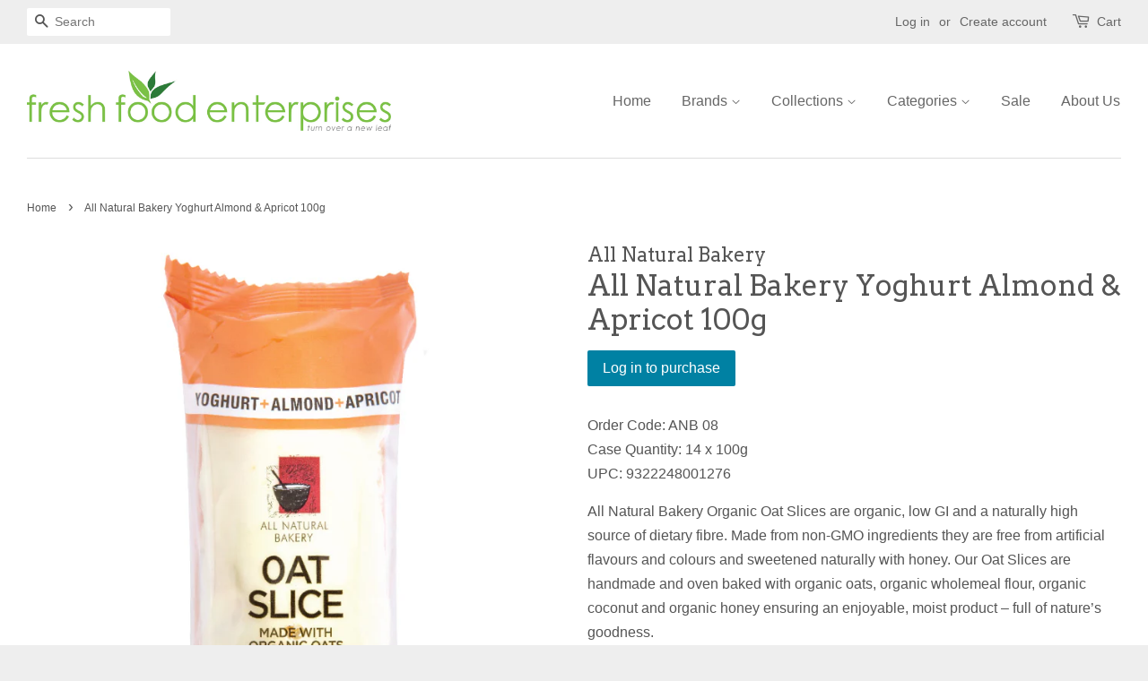

--- FILE ---
content_type: text/html; charset=utf-8
request_url: https://freshfood.net.au/products/all-natural-bakery-yoghurt-almond-apricot
body_size: 22314
content:
<!doctype html>
<!--[if lt IE 7]><html class="no-js lt-ie9 lt-ie8 lt-ie7" lang="en"> <![endif]-->
<!--[if IE 7]><html class="no-js lt-ie9 lt-ie8" lang="en"> <![endif]-->
<!--[if IE 8]><html class="no-js lt-ie9" lang="en"> <![endif]-->
<!--[if IE 9 ]><html class="ie9 no-js"> <![endif]-->
<!--[if (gt IE 9)|!(IE)]><!--> <html class="no-js"> <!--<![endif]-->
<head>
<script type="application/vnd.locksmith+json" data-locksmith>{"version":"v254","locked":true,"initialized":true,"scope":"product","access_granted":false,"access_denied":true,"requires_customer":true,"manual_lock":true,"remote_lock":false,"has_timeout":false,"remote_rendered":null,"hide_resource":false,"hide_links_to_resource":false,"transparent":true,"locks":{"all":[210558],"opened":[]},"keys":[],"keys_signature":"4dc60e05064a6b3b2c4ab9847ca3d9d944bc381ef28321d03443b797717434a8","state":{"template":"product","theme":79407186020,"product":"all-natural-bakery-yoghurt-almond-apricot","collection":"all-natural-bakery","page":null,"blog":null,"article":null,"app":null},"now":1769069772,"path":"\/collections\/all-natural-bakery\/products\/all-natural-bakery-yoghurt-almond-apricot","locale_root_url":"\/","canonical_url":"https:\/\/freshfood.net.au\/products\/all-natural-bakery-yoghurt-almond-apricot","customer_id":null,"customer_id_signature":"4dc60e05064a6b3b2c4ab9847ca3d9d944bc381ef28321d03443b797717434a8","cart":null}</script><script data-locksmith>!function(){undefined;!function(){var s=window.Locksmith={},e=document.querySelector('script[type="application/vnd.locksmith+json"]'),n=e&&e.innerHTML;if(s.state={},s.util={},s.loading=!1,n)try{s.state=JSON.parse(n)}catch(d){}if(document.addEventListener&&document.querySelector){var o,i,a,t=[76,79,67,75,83,77,73,84,72,49,49],c=function(){i=t.slice(0)},l="style",r=function(e){e&&27!==e.keyCode&&"click"!==e.type||(document.removeEventListener("keydown",r),document.removeEventListener("click",r),o&&document.body.removeChild(o),o=null)};c(),document.addEventListener("keyup",function(e){if(e.keyCode===i[0]){if(clearTimeout(a),i.shift(),0<i.length)return void(a=setTimeout(c,1e3));c(),r(),(o=document.createElement("div"))[l].width="50%",o[l].maxWidth="1000px",o[l].height="85%",o[l].border="1px rgba(0, 0, 0, 0.2) solid",o[l].background="rgba(255, 255, 255, 0.99)",o[l].borderRadius="4px",o[l].position="fixed",o[l].top="50%",o[l].left="50%",o[l].transform="translateY(-50%) translateX(-50%)",o[l].boxShadow="0 2px 5px rgba(0, 0, 0, 0.3), 0 0 100vh 100vw rgba(0, 0, 0, 0.5)",o[l].zIndex="2147483645";var t=document.createElement("textarea");t.value=JSON.stringify(JSON.parse(n),null,2),t[l].border="none",t[l].display="block",t[l].boxSizing="border-box",t[l].width="100%",t[l].height="100%",t[l].background="transparent",t[l].padding="22px",t[l].fontFamily="monospace",t[l].fontSize="14px",t[l].color="#333",t[l].resize="none",t[l].outline="none",t.readOnly=!0,o.appendChild(t),document.body.appendChild(o),t.addEventListener("click",function(e){e.stopImmediatePropagation()}),t.select(),document.addEventListener("keydown",r),document.addEventListener("click",r)}})}s.isEmbedded=-1!==window.location.search.indexOf("_ab=0&_fd=0&_sc=1"),s.path=s.state.path||window.location.pathname,s.basePath=s.state.locale_root_url.concat("/apps/locksmith").replace(/^\/\//,"/"),s.reloading=!1,s.util.console=window.console||{log:function(){},error:function(){}},s.util.makeUrl=function(e,t){var n,o=s.basePath+e,i=[],a=s.cache();for(n in a)i.push(n+"="+encodeURIComponent(a[n]));for(n in t)i.push(n+"="+encodeURIComponent(t[n]));return s.state.customer_id&&(i.push("customer_id="+encodeURIComponent(s.state.customer_id)),i.push("customer_id_signature="+encodeURIComponent(s.state.customer_id_signature))),o+=(-1===o.indexOf("?")?"?":"&")+i.join("&")},s._initializeCallbacks=[],s.on=function(e,t){if("initialize"!==e)throw'Locksmith.on() currently only supports the "initialize" event';s._initializeCallbacks.push(t)},s.initializeSession=function(e){if(!s.isEmbedded){var t=!1,n=!0,o=!0;(e=e||{}).silent&&(o=n=!(t=!0)),s.ping({silent:t,spinner:n,reload:o,callback:function(){s._initializeCallbacks.forEach(function(e){e()})}})}},s.cache=function(e){var t={};try{var n=function i(e){return(document.cookie.match("(^|; )"+e+"=([^;]*)")||0)[2]};t=JSON.parse(decodeURIComponent(n("locksmith-params")||"{}"))}catch(d){}if(e){for(var o in e)t[o]=e[o];document.cookie="locksmith-params=; expires=Thu, 01 Jan 1970 00:00:00 GMT; path=/",document.cookie="locksmith-params="+encodeURIComponent(JSON.stringify(t))+"; path=/"}return t},s.cache.cart=s.state.cart,s.cache.cartLastSaved=null,s.params=s.cache(),s.util.reload=function(){s.reloading=!0;try{window.location.href=window.location.href.replace(/#.*/,"")}catch(d){s.util.console.error("Preferred reload method failed",d),window.location.reload()}},s.cache.saveCart=function(e){if(!s.cache.cart||s.cache.cart===s.cache.cartLastSaved)return e?e():null;var t=s.cache.cartLastSaved;s.cache.cartLastSaved=s.cache.cart,fetch("/cart/update.js",{method:"POST",headers:{"Content-Type":"application/json",Accept:"application/json"},body:JSON.stringify({attributes:{locksmith:s.cache.cart}})}).then(function(e){if(!e.ok)throw new Error("Cart update failed: "+e.status);return e.json()}).then(function(){e&&e()})["catch"](function(e){if(s.cache.cartLastSaved=t,!s.reloading)throw e})},s.util.spinnerHTML='<style>body{background:#FFF}@keyframes spin{from{transform:rotate(0deg)}to{transform:rotate(360deg)}}#loading{display:flex;width:100%;height:50vh;color:#777;align-items:center;justify-content:center}#loading .spinner{display:block;animation:spin 600ms linear infinite;position:relative;width:50px;height:50px}#loading .spinner-ring{stroke:currentColor;stroke-dasharray:100%;stroke-width:2px;stroke-linecap:round;fill:none}</style><div id="loading"><div class="spinner"><svg width="100%" height="100%"><svg preserveAspectRatio="xMinYMin"><circle class="spinner-ring" cx="50%" cy="50%" r="45%"></circle></svg></svg></div></div>',s.util.clobberBody=function(e){document.body.innerHTML=e},s.util.clobberDocument=function(e){e.responseText&&(e=e.responseText),document.documentElement&&document.removeChild(document.documentElement);var t=document.open("text/html","replace");t.writeln(e),t.close(),setTimeout(function(){var e=t.querySelector("[autofocus]");e&&e.focus()},100)},s.util.serializeForm=function(e){if(e&&"FORM"===e.nodeName){var t,n,o={};for(t=e.elements.length-1;0<=t;t-=1)if(""!==e.elements[t].name)switch(e.elements[t].nodeName){case"INPUT":switch(e.elements[t].type){default:case"text":case"hidden":case"password":case"button":case"reset":case"submit":o[e.elements[t].name]=e.elements[t].value;break;case"checkbox":case"radio":e.elements[t].checked&&(o[e.elements[t].name]=e.elements[t].value);break;case"file":}break;case"TEXTAREA":o[e.elements[t].name]=e.elements[t].value;break;case"SELECT":switch(e.elements[t].type){case"select-one":o[e.elements[t].name]=e.elements[t].value;break;case"select-multiple":for(n=e.elements[t].options.length-1;0<=n;n-=1)e.elements[t].options[n].selected&&(o[e.elements[t].name]=e.elements[t].options[n].value)}break;case"BUTTON":switch(e.elements[t].type){case"reset":case"submit":case"button":o[e.elements[t].name]=e.elements[t].value}}return o}},s.util.on=function(e,a,s,t){t=t||document;var c="locksmith-"+e+a,n=function(e){var t=e.target,n=e.target.parentElement,o=t&&t.className&&(t.className.baseVal||t.className)||"",i=n&&n.className&&(n.className.baseVal||n.className)||"";("string"==typeof o&&-1!==o.split(/\s+/).indexOf(a)||"string"==typeof i&&-1!==i.split(/\s+/).indexOf(a))&&!e[c]&&(e[c]=!0,s(e))};t.attachEvent?t.attachEvent(e,n):t.addEventListener(e,n,!1)},s.util.enableActions=function(e){s.util.on("click","locksmith-action",function(e){e.preventDefault();var t=e.target;t.dataset.confirmWith&&!confirm(t.dataset.confirmWith)||(t.disabled=!0,t.innerText=t.dataset.disableWith,s.post("/action",t.dataset.locksmithParams,{spinner:!1,type:"text",success:function(e){(e=JSON.parse(e.responseText)).message&&alert(e.message),s.util.reload()}}))},e)},s.util.inject=function(e,t){var n=["data","locksmith","append"];if(-1!==t.indexOf(n.join("-"))){var o=document.createElement("div");o.innerHTML=t,e.appendChild(o)}else e.innerHTML=t;var i,a,s=e.querySelectorAll("script");for(a=0;a<s.length;++a){i=s[a];var c=document.createElement("script");if(i.type&&(c.type=i.type),i.src)c.src=i.src;else{var l=document.createTextNode(i.innerHTML);c.appendChild(l)}e.appendChild(c)}var r=e.querySelector("[autofocus]");r&&r.focus()},s.post=function(e,t,n){!1!==(n=n||{}).spinner&&s.util.clobberBody(s.util.spinnerHTML);var o={};n.container===document?(o.layout=1,n.success=function(e){s.util.clobberDocument(e)}):n.container&&(o.layout=0,n.success=function(e){var t=document.getElementById(n.container);s.util.inject(t,e),t.id===t.firstChild.id&&t.parentElement.replaceChild(t.firstChild,t)}),n.form_type&&(t.form_type=n.form_type),n.include_layout_classes!==undefined&&(t.include_layout_classes=n.include_layout_classes),n.lock_id!==undefined&&(t.lock_id=n.lock_id),s.loading=!0;var i=s.util.makeUrl(e,o),a="json"===n.type||"text"===n.type;fetch(i,{method:"POST",headers:{"Content-Type":"application/json",Accept:a?"application/json":"text/html"},body:JSON.stringify(t)}).then(function(e){if(!e.ok)throw new Error("Request failed: "+e.status);return e.text()}).then(function(e){var t=n.success||s.util.clobberDocument;t(a?{responseText:e}:e)})["catch"](function(e){if(!s.reloading)if("dashboard.weglot.com"!==window.location.host){if(!n.silent)throw alert("Something went wrong! Please refresh and try again."),e;console.error(e)}else console.error(e)})["finally"](function(){s.loading=!1})},s.postResource=function(e,t){e.path=s.path,e.search=window.location.search,e.state=s.state,e.passcode&&(e.passcode=e.passcode.trim()),e.email&&(e.email=e.email.trim()),e.state.cart=s.cache.cart,e.locksmith_json=s.jsonTag,e.locksmith_json_signature=s.jsonTagSignature,s.post("/resource",e,t)},s.ping=function(e){if(!s.isEmbedded){e=e||{};s.post("/ping",{path:s.path,search:window.location.search,state:s.state},{spinner:!!e.spinner,silent:"undefined"==typeof e.silent||e.silent,type:"text",success:function(e){e&&e.responseText?(e=JSON.parse(e.responseText)).messages&&0<e.messages.length&&s.showMessages(e.messages):console.error("[Locksmith] Invalid result in ping callback:",e)}})}},s.timeoutMonitor=function(){var e=s.cache.cart;s.ping({callback:function(){e!==s.cache.cart||setTimeout(function(){s.timeoutMonitor()},6e4)}})},s.showMessages=function(e){var t=document.createElement("div");t.style.position="fixed",t.style.left=0,t.style.right=0,t.style.bottom="-50px",t.style.opacity=0,t.style.background="#191919",t.style.color="#ddd",t.style.transition="bottom 0.2s, opacity 0.2s",t.style.zIndex=999999,t.innerHTML="        <style>          .locksmith-ab .locksmith-b { display: none; }          .locksmith-ab.toggled .locksmith-b { display: flex; }          .locksmith-ab.toggled .locksmith-a { display: none; }          .locksmith-flex { display: flex; flex-wrap: wrap; justify-content: space-between; align-items: center; padding: 10px 20px; }          .locksmith-message + .locksmith-message { border-top: 1px #555 solid; }          .locksmith-message a { color: inherit; font-weight: bold; }          .locksmith-message a:hover { color: inherit; opacity: 0.8; }          a.locksmith-ab-toggle { font-weight: inherit; text-decoration: underline; }          .locksmith-text { flex-grow: 1; }          .locksmith-cta { flex-grow: 0; text-align: right; }          .locksmith-cta button { transform: scale(0.8); transform-origin: left; }          .locksmith-cta > * { display: block; }          .locksmith-cta > * + * { margin-top: 10px; }          .locksmith-message a.locksmith-close { flex-grow: 0; text-decoration: none; margin-left: 15px; font-size: 30px; font-family: monospace; display: block; padding: 2px 10px; }                    @media screen and (max-width: 600px) {            .locksmith-wide-only { display: none !important; }            .locksmith-flex { padding: 0 15px; }            .locksmith-flex > * { margin-top: 5px; margin-bottom: 5px; }            .locksmith-cta { text-align: left; }          }                    @media screen and (min-width: 601px) {            .locksmith-narrow-only { display: none !important; }          }        </style>      "+e.map(function(e){return'<div class="locksmith-message">'+e+"</div>"}).join(""),document.body.appendChild(t),document.body.style.position="relative",document.body.parentElement.style.paddingBottom=t.offsetHeight+"px",setTimeout(function(){t.style.bottom=0,t.style.opacity=1},50),s.util.on("click","locksmith-ab-toggle",function(e){e.preventDefault();for(var t=e.target.parentElement;-1===t.className.split(" ").indexOf("locksmith-ab");)t=t.parentElement;-1!==t.className.split(" ").indexOf("toggled")?t.className=t.className.replace("toggled",""):t.className=t.className+" toggled"}),s.util.enableActions(t)}}()}();</script>
      <script data-locksmith>Locksmith.cache.cart=null</script>

  <script data-locksmith>Locksmith.jsonTag="{\"version\":\"v254\",\"locked\":true,\"initialized\":true,\"scope\":\"product\",\"access_granted\":false,\"access_denied\":true,\"requires_customer\":true,\"manual_lock\":true,\"remote_lock\":false,\"has_timeout\":false,\"remote_rendered\":null,\"hide_resource\":false,\"hide_links_to_resource\":false,\"transparent\":true,\"locks\":{\"all\":[210558],\"opened\":[]},\"keys\":[],\"keys_signature\":\"4dc60e05064a6b3b2c4ab9847ca3d9d944bc381ef28321d03443b797717434a8\",\"state\":{\"template\":\"product\",\"theme\":79407186020,\"product\":\"all-natural-bakery-yoghurt-almond-apricot\",\"collection\":\"all-natural-bakery\",\"page\":null,\"blog\":null,\"article\":null,\"app\":null},\"now\":1769069772,\"path\":\"\\\/collections\\\/all-natural-bakery\\\/products\\\/all-natural-bakery-yoghurt-almond-apricot\",\"locale_root_url\":\"\\\/\",\"canonical_url\":\"https:\\\/\\\/freshfood.net.au\\\/products\\\/all-natural-bakery-yoghurt-almond-apricot\",\"customer_id\":null,\"customer_id_signature\":\"4dc60e05064a6b3b2c4ab9847ca3d9d944bc381ef28321d03443b797717434a8\",\"cart\":null}";Locksmith.jsonTagSignature="c33320dbf1332e10d97ffb2162fbb41e735630353c236af6ef4ade674d21d584"</script>



  <!-- Basic page needs ================================================== -->
  <meta charset="utf-8">
  <meta http-equiv="X-UA-Compatible" content="IE=edge,chrome=1">

  

  <!-- Title and description ================================================== -->
  <title>
  All Natural Bakery Organic Yoghurt Almond &amp; Apricot Oat Slice &ndash; Fresh Food Enterprises
  </title>

  
<meta name="description" content="All Natural Bakery&#39;s delicious oat slices are organic, low GI and a naturally high source of dietary fibre. Made from non-GMO ingredients they are free from artificial flavours and colours and sweetened naturally with honey. Handmade and oven baked with organic oats and packed full of nature’s goodness.">


  <!-- Social meta ================================================== -->
  

<meta property="og:type" content="product">
<meta property="og:title" content="All Natural Bakery Yoghurt Almond &amp; Apricot 100g">
<meta property="og:url" content="https://freshfood.net.au/products/all-natural-bakery-yoghurt-almond-apricot">
  
<meta property="og:image" content="http://freshfood.net.au/cdn/shop/files/ANB-08_grande.jpg?v=1756683054">
<meta property="og:image:secure_url" content="https://freshfood.net.au/cdn/shop/files/ANB-08_grande.jpg?v=1756683054">






<meta property="og:description" content="All Natural Bakery&#39;s delicious oat slices are organic, low GI and a naturally high source of dietary fibre. Made from non-GMO ingredients they are free from artificial flavours and colours and sweetened naturally with honey. Handmade and oven baked with organic oats and packed full of nature’s goodness.">


<meta property="og:site_name" content="Fresh Food Enterprises">


  <meta name="twitter:card" content="summary">



<meta name="twitter:title" content="All Natural Bakery Yoghurt Almond &amp; Apricot 100g">
<meta name="twitter:description" content="Order Code: ANB 08
Case Quantity: 14 x 100g
UPC: 9322248001276

All Natural Bakery Organic Oat Slices are organic, low GI and a naturally high source of dietary fibre. Made from non-GMO ingredients th">
<meta name="twitter:image" content="https://freshfood.net.au/cdn/shop/files/ANB-08_large.jpg?v=1756683054">
<meta name="twitter:image:width" content="480">
<meta name="twitter:image:height" content="480">



  <!-- Helpers ================================================== -->
  <link rel="canonical" href="https://freshfood.net.au/products/all-natural-bakery-yoghurt-almond-apricot">
  <meta name="viewport" content="width=device-width,initial-scale=1">
  <meta name="theme-color" content="#0081a3">

  <!-- CSS ================================================== -->
  <link href="//freshfood.net.au/cdn/shop/t/4/assets/timber.scss.css?v=85711538615385190501698021765" rel="stylesheet" type="text/css" media="all" />
  <link href="//freshfood.net.au/cdn/shop/t/4/assets/theme.scss.css?v=70755693365533222311698021767" rel="stylesheet" type="text/css" media="all" />

  

  
    
    
    <link href="//fonts.googleapis.com/css?family=Arvo:400" rel="stylesheet" type="text/css" media="all" />
  




  <!-- Header hook for plugins ================================================== -->
  <script>window.performance && window.performance.mark && window.performance.mark('shopify.content_for_header.start');</script><meta id="shopify-digital-wallet" name="shopify-digital-wallet" content="/26907869284/digital_wallets/dialog">
<meta name="shopify-checkout-api-token" content="9dfa2705f7723e8fa4c95aaffac7c6a8">
<meta id="in-context-paypal-metadata" data-shop-id="26907869284" data-venmo-supported="false" data-environment="production" data-locale="en_US" data-paypal-v4="true" data-currency="AUD">
<link href="https://freshfood.net.au/products/all-natural-bakery-yoghurt-almond-apricot">
<script async="async" src="/checkouts/internal/preloads.js?locale=en-AU"></script>
<link rel="preconnect" href="https://shop.app" crossorigin="anonymous">
<script async="async" src="https://shop.app/checkouts/internal/preloads.js?locale=en-AU&shop_id=26907869284" crossorigin="anonymous"></script>
<script id="shopify-features" type="application/json">{"accessToken":"9dfa2705f7723e8fa4c95aaffac7c6a8","betas":["rich-media-storefront-analytics"],"domain":"freshfood.net.au","predictiveSearch":true,"shopId":26907869284,"locale":"en"}</script>
<script>var Shopify = Shopify || {};
Shopify.shop = "fresh-food-enterprises-pty-ltd.myshopify.com";
Shopify.locale = "en";
Shopify.currency = {"active":"AUD","rate":"1.0"};
Shopify.country = "AU";
Shopify.theme = {"name":"Theme export  finefooddirect-com-au-minimal  03...","id":79407186020,"schema_name":null,"schema_version":null,"theme_store_id":null,"role":"main"};
Shopify.theme.handle = "null";
Shopify.theme.style = {"id":null,"handle":null};
Shopify.cdnHost = "freshfood.net.au/cdn";
Shopify.routes = Shopify.routes || {};
Shopify.routes.root = "/";</script>
<script type="module">!function(o){(o.Shopify=o.Shopify||{}).modules=!0}(window);</script>
<script>!function(o){function n(){var o=[];function n(){o.push(Array.prototype.slice.apply(arguments))}return n.q=o,n}var t=o.Shopify=o.Shopify||{};t.loadFeatures=n(),t.autoloadFeatures=n()}(window);</script>
<script>
  window.ShopifyPay = window.ShopifyPay || {};
  window.ShopifyPay.apiHost = "shop.app\/pay";
  window.ShopifyPay.redirectState = null;
</script>
<script id="shop-js-analytics" type="application/json">{"pageType":"product"}</script>
<script defer="defer" async type="module" src="//freshfood.net.au/cdn/shopifycloud/shop-js/modules/v2/client.init-shop-cart-sync_BT-GjEfc.en.esm.js"></script>
<script defer="defer" async type="module" src="//freshfood.net.au/cdn/shopifycloud/shop-js/modules/v2/chunk.common_D58fp_Oc.esm.js"></script>
<script defer="defer" async type="module" src="//freshfood.net.au/cdn/shopifycloud/shop-js/modules/v2/chunk.modal_xMitdFEc.esm.js"></script>
<script type="module">
  await import("//freshfood.net.au/cdn/shopifycloud/shop-js/modules/v2/client.init-shop-cart-sync_BT-GjEfc.en.esm.js");
await import("//freshfood.net.au/cdn/shopifycloud/shop-js/modules/v2/chunk.common_D58fp_Oc.esm.js");
await import("//freshfood.net.au/cdn/shopifycloud/shop-js/modules/v2/chunk.modal_xMitdFEc.esm.js");

  window.Shopify.SignInWithShop?.initShopCartSync?.({"fedCMEnabled":true,"windoidEnabled":true});

</script>
<script>
  window.Shopify = window.Shopify || {};
  if (!window.Shopify.featureAssets) window.Shopify.featureAssets = {};
  window.Shopify.featureAssets['shop-js'] = {"shop-cart-sync":["modules/v2/client.shop-cart-sync_DZOKe7Ll.en.esm.js","modules/v2/chunk.common_D58fp_Oc.esm.js","modules/v2/chunk.modal_xMitdFEc.esm.js"],"init-fed-cm":["modules/v2/client.init-fed-cm_B6oLuCjv.en.esm.js","modules/v2/chunk.common_D58fp_Oc.esm.js","modules/v2/chunk.modal_xMitdFEc.esm.js"],"shop-cash-offers":["modules/v2/client.shop-cash-offers_D2sdYoxE.en.esm.js","modules/v2/chunk.common_D58fp_Oc.esm.js","modules/v2/chunk.modal_xMitdFEc.esm.js"],"shop-login-button":["modules/v2/client.shop-login-button_QeVjl5Y3.en.esm.js","modules/v2/chunk.common_D58fp_Oc.esm.js","modules/v2/chunk.modal_xMitdFEc.esm.js"],"pay-button":["modules/v2/client.pay-button_DXTOsIq6.en.esm.js","modules/v2/chunk.common_D58fp_Oc.esm.js","modules/v2/chunk.modal_xMitdFEc.esm.js"],"shop-button":["modules/v2/client.shop-button_DQZHx9pm.en.esm.js","modules/v2/chunk.common_D58fp_Oc.esm.js","modules/v2/chunk.modal_xMitdFEc.esm.js"],"avatar":["modules/v2/client.avatar_BTnouDA3.en.esm.js"],"init-windoid":["modules/v2/client.init-windoid_CR1B-cfM.en.esm.js","modules/v2/chunk.common_D58fp_Oc.esm.js","modules/v2/chunk.modal_xMitdFEc.esm.js"],"init-shop-for-new-customer-accounts":["modules/v2/client.init-shop-for-new-customer-accounts_C_vY_xzh.en.esm.js","modules/v2/client.shop-login-button_QeVjl5Y3.en.esm.js","modules/v2/chunk.common_D58fp_Oc.esm.js","modules/v2/chunk.modal_xMitdFEc.esm.js"],"init-shop-email-lookup-coordinator":["modules/v2/client.init-shop-email-lookup-coordinator_BI7n9ZSv.en.esm.js","modules/v2/chunk.common_D58fp_Oc.esm.js","modules/v2/chunk.modal_xMitdFEc.esm.js"],"init-shop-cart-sync":["modules/v2/client.init-shop-cart-sync_BT-GjEfc.en.esm.js","modules/v2/chunk.common_D58fp_Oc.esm.js","modules/v2/chunk.modal_xMitdFEc.esm.js"],"shop-toast-manager":["modules/v2/client.shop-toast-manager_DiYdP3xc.en.esm.js","modules/v2/chunk.common_D58fp_Oc.esm.js","modules/v2/chunk.modal_xMitdFEc.esm.js"],"init-customer-accounts":["modules/v2/client.init-customer-accounts_D9ZNqS-Q.en.esm.js","modules/v2/client.shop-login-button_QeVjl5Y3.en.esm.js","modules/v2/chunk.common_D58fp_Oc.esm.js","modules/v2/chunk.modal_xMitdFEc.esm.js"],"init-customer-accounts-sign-up":["modules/v2/client.init-customer-accounts-sign-up_iGw4briv.en.esm.js","modules/v2/client.shop-login-button_QeVjl5Y3.en.esm.js","modules/v2/chunk.common_D58fp_Oc.esm.js","modules/v2/chunk.modal_xMitdFEc.esm.js"],"shop-follow-button":["modules/v2/client.shop-follow-button_CqMgW2wH.en.esm.js","modules/v2/chunk.common_D58fp_Oc.esm.js","modules/v2/chunk.modal_xMitdFEc.esm.js"],"checkout-modal":["modules/v2/client.checkout-modal_xHeaAweL.en.esm.js","modules/v2/chunk.common_D58fp_Oc.esm.js","modules/v2/chunk.modal_xMitdFEc.esm.js"],"shop-login":["modules/v2/client.shop-login_D91U-Q7h.en.esm.js","modules/v2/chunk.common_D58fp_Oc.esm.js","modules/v2/chunk.modal_xMitdFEc.esm.js"],"lead-capture":["modules/v2/client.lead-capture_BJmE1dJe.en.esm.js","modules/v2/chunk.common_D58fp_Oc.esm.js","modules/v2/chunk.modal_xMitdFEc.esm.js"],"payment-terms":["modules/v2/client.payment-terms_Ci9AEqFq.en.esm.js","modules/v2/chunk.common_D58fp_Oc.esm.js","modules/v2/chunk.modal_xMitdFEc.esm.js"]};
</script>
<script>(function() {
  var isLoaded = false;
  function asyncLoad() {
    if (isLoaded) return;
    isLoaded = true;
    var urls = ["https:\/\/cdn.hextom.com\/js\/quickannouncementbar.js?shop=fresh-food-enterprises-pty-ltd.myshopify.com","\/\/quickbuycdn.wizesaas.com\/Scripts\/wizesaas.min.js?shop=fresh-food-enterprises-pty-ltd.myshopify.com"];
    for (var i = 0; i < urls.length; i++) {
      var s = document.createElement('script');
      s.type = 'text/javascript';
      s.async = true;
      s.src = urls[i];
      var x = document.getElementsByTagName('script')[0];
      x.parentNode.insertBefore(s, x);
    }
  };
  if(window.attachEvent) {
    window.attachEvent('onload', asyncLoad);
  } else {
    window.addEventListener('load', asyncLoad, false);
  }
})();</script>
<script id="__st">var __st={"a":26907869284,"offset":39600,"reqid":"09ea9714-dd68-4a46-87b3-8e4fd90f5d6d-1769069772","pageurl":"freshfood.net.au\/products\/all-natural-bakery-yoghurt-almond-apricot","u":"40901ed49a9a","p":"product","rtyp":"product","rid":4517513527396};</script>
<script>window.ShopifyPaypalV4VisibilityTracking = true;</script>
<script id="captcha-bootstrap">!function(){'use strict';const t='contact',e='account',n='new_comment',o=[[t,t],['blogs',n],['comments',n],[t,'customer']],c=[[e,'customer_login'],[e,'guest_login'],[e,'recover_customer_password'],[e,'create_customer']],r=t=>t.map((([t,e])=>`form[action*='/${t}']:not([data-nocaptcha='true']) input[name='form_type'][value='${e}']`)).join(','),a=t=>()=>t?[...document.querySelectorAll(t)].map((t=>t.form)):[];function s(){const t=[...o],e=r(t);return a(e)}const i='password',u='form_key',d=['recaptcha-v3-token','g-recaptcha-response','h-captcha-response',i],f=()=>{try{return window.sessionStorage}catch{return}},m='__shopify_v',_=t=>t.elements[u];function p(t,e,n=!1){try{const o=window.sessionStorage,c=JSON.parse(o.getItem(e)),{data:r}=function(t){const{data:e,action:n}=t;return t[m]||n?{data:e,action:n}:{data:t,action:n}}(c);for(const[e,n]of Object.entries(r))t.elements[e]&&(t.elements[e].value=n);n&&o.removeItem(e)}catch(o){console.error('form repopulation failed',{error:o})}}const l='form_type',E='cptcha';function T(t){t.dataset[E]=!0}const w=window,h=w.document,L='Shopify',v='ce_forms',y='captcha';let A=!1;((t,e)=>{const n=(g='f06e6c50-85a8-45c8-87d0-21a2b65856fe',I='https://cdn.shopify.com/shopifycloud/storefront-forms-hcaptcha/ce_storefront_forms_captcha_hcaptcha.v1.5.2.iife.js',D={infoText:'Protected by hCaptcha',privacyText:'Privacy',termsText:'Terms'},(t,e,n)=>{const o=w[L][v],c=o.bindForm;if(c)return c(t,g,e,D).then(n);var r;o.q.push([[t,g,e,D],n]),r=I,A||(h.body.append(Object.assign(h.createElement('script'),{id:'captcha-provider',async:!0,src:r})),A=!0)});var g,I,D;w[L]=w[L]||{},w[L][v]=w[L][v]||{},w[L][v].q=[],w[L][y]=w[L][y]||{},w[L][y].protect=function(t,e){n(t,void 0,e),T(t)},Object.freeze(w[L][y]),function(t,e,n,w,h,L){const[v,y,A,g]=function(t,e,n){const i=e?o:[],u=t?c:[],d=[...i,...u],f=r(d),m=r(i),_=r(d.filter((([t,e])=>n.includes(e))));return[a(f),a(m),a(_),s()]}(w,h,L),I=t=>{const e=t.target;return e instanceof HTMLFormElement?e:e&&e.form},D=t=>v().includes(t);t.addEventListener('submit',(t=>{const e=I(t);if(!e)return;const n=D(e)&&!e.dataset.hcaptchaBound&&!e.dataset.recaptchaBound,o=_(e),c=g().includes(e)&&(!o||!o.value);(n||c)&&t.preventDefault(),c&&!n&&(function(t){try{if(!f())return;!function(t){const e=f();if(!e)return;const n=_(t);if(!n)return;const o=n.value;o&&e.removeItem(o)}(t);const e=Array.from(Array(32),(()=>Math.random().toString(36)[2])).join('');!function(t,e){_(t)||t.append(Object.assign(document.createElement('input'),{type:'hidden',name:u})),t.elements[u].value=e}(t,e),function(t,e){const n=f();if(!n)return;const o=[...t.querySelectorAll(`input[type='${i}']`)].map((({name:t})=>t)),c=[...d,...o],r={};for(const[a,s]of new FormData(t).entries())c.includes(a)||(r[a]=s);n.setItem(e,JSON.stringify({[m]:1,action:t.action,data:r}))}(t,e)}catch(e){console.error('failed to persist form',e)}}(e),e.submit())}));const S=(t,e)=>{t&&!t.dataset[E]&&(n(t,e.some((e=>e===t))),T(t))};for(const o of['focusin','change'])t.addEventListener(o,(t=>{const e=I(t);D(e)&&S(e,y())}));const B=e.get('form_key'),M=e.get(l),P=B&&M;t.addEventListener('DOMContentLoaded',(()=>{const t=y();if(P)for(const e of t)e.elements[l].value===M&&p(e,B);[...new Set([...A(),...v().filter((t=>'true'===t.dataset.shopifyCaptcha))])].forEach((e=>S(e,t)))}))}(h,new URLSearchParams(w.location.search),n,t,e,['guest_login'])})(!0,!0)}();</script>
<script integrity="sha256-4kQ18oKyAcykRKYeNunJcIwy7WH5gtpwJnB7kiuLZ1E=" data-source-attribution="shopify.loadfeatures" defer="defer" src="//freshfood.net.au/cdn/shopifycloud/storefront/assets/storefront/load_feature-a0a9edcb.js" crossorigin="anonymous"></script>
<script crossorigin="anonymous" defer="defer" src="//freshfood.net.au/cdn/shopifycloud/storefront/assets/shopify_pay/storefront-65b4c6d7.js?v=20250812"></script>
<script data-source-attribution="shopify.dynamic_checkout.dynamic.init">var Shopify=Shopify||{};Shopify.PaymentButton=Shopify.PaymentButton||{isStorefrontPortableWallets:!0,init:function(){window.Shopify.PaymentButton.init=function(){};var t=document.createElement("script");t.src="https://freshfood.net.au/cdn/shopifycloud/portable-wallets/latest/portable-wallets.en.js",t.type="module",document.head.appendChild(t)}};
</script>
<script data-source-attribution="shopify.dynamic_checkout.buyer_consent">
  function portableWalletsHideBuyerConsent(e){var t=document.getElementById("shopify-buyer-consent"),n=document.getElementById("shopify-subscription-policy-button");t&&n&&(t.classList.add("hidden"),t.setAttribute("aria-hidden","true"),n.removeEventListener("click",e))}function portableWalletsShowBuyerConsent(e){var t=document.getElementById("shopify-buyer-consent"),n=document.getElementById("shopify-subscription-policy-button");t&&n&&(t.classList.remove("hidden"),t.removeAttribute("aria-hidden"),n.addEventListener("click",e))}window.Shopify?.PaymentButton&&(window.Shopify.PaymentButton.hideBuyerConsent=portableWalletsHideBuyerConsent,window.Shopify.PaymentButton.showBuyerConsent=portableWalletsShowBuyerConsent);
</script>
<script data-source-attribution="shopify.dynamic_checkout.cart.bootstrap">document.addEventListener("DOMContentLoaded",(function(){function t(){return document.querySelector("shopify-accelerated-checkout-cart, shopify-accelerated-checkout")}if(t())Shopify.PaymentButton.init();else{new MutationObserver((function(e,n){t()&&(Shopify.PaymentButton.init(),n.disconnect())})).observe(document.body,{childList:!0,subtree:!0})}}));
</script>
<link id="shopify-accelerated-checkout-styles" rel="stylesheet" media="screen" href="https://freshfood.net.au/cdn/shopifycloud/portable-wallets/latest/accelerated-checkout-backwards-compat.css" crossorigin="anonymous">
<style id="shopify-accelerated-checkout-cart">
        #shopify-buyer-consent {
  margin-top: 1em;
  display: inline-block;
  width: 100%;
}

#shopify-buyer-consent.hidden {
  display: none;
}

#shopify-subscription-policy-button {
  background: none;
  border: none;
  padding: 0;
  text-decoration: underline;
  font-size: inherit;
  cursor: pointer;
}

#shopify-subscription-policy-button::before {
  box-shadow: none;
}

      </style>

<script>window.performance && window.performance.mark && window.performance.mark('shopify.content_for_header.end');</script>

  

<!--[if lt IE 9]>
<script src="//cdnjs.cloudflare.com/ajax/libs/html5shiv/3.7.2/html5shiv.min.js" type="text/javascript"></script>
<script src="//freshfood.net.au/cdn/shop/t/4/assets/respond.min.js?v=52248677837542619231585866508" type="text/javascript"></script>
<link href="//freshfood.net.au/cdn/shop/t/4/assets/respond-proxy.html" id="respond-proxy" rel="respond-proxy" />
<link href="//freshfood.net.au/search?q=786f9f313293274654e7b9c9f33529fc" id="respond-redirect" rel="respond-redirect" />
<script src="//freshfood.net.au/search?q=786f9f313293274654e7b9c9f33529fc" type="text/javascript"></script>
<![endif]-->



  <script src="//ajax.googleapis.com/ajax/libs/jquery/1.11.0/jquery.min.js" type="text/javascript"></script>
  <script src="//freshfood.net.au/cdn/shop/t/4/assets/modernizr.min.js?v=26620055551102246001585866506" type="text/javascript"></script>

  
  

<!-- "snippets/booster-common.liquid" was not rendered, the associated app was uninstalled -->
<!-- "snippets/hulkcode_common.liquid" was not rendered, the associated app was uninstalled --><script src='https://volumediscount.hulkapps.com/hulkcode.js' defer='defer'></script><script src="//staticxx.s3.amazonaws.com/aio_stats_lib_v1.min.js?v=1.0"></script><link href="https://monorail-edge.shopifysvc.com" rel="dns-prefetch">
<script>(function(){if ("sendBeacon" in navigator && "performance" in window) {try {var session_token_from_headers = performance.getEntriesByType('navigation')[0].serverTiming.find(x => x.name == '_s').description;} catch {var session_token_from_headers = undefined;}var session_cookie_matches = document.cookie.match(/_shopify_s=([^;]*)/);var session_token_from_cookie = session_cookie_matches && session_cookie_matches.length === 2 ? session_cookie_matches[1] : "";var session_token = session_token_from_headers || session_token_from_cookie || "";function handle_abandonment_event(e) {var entries = performance.getEntries().filter(function(entry) {return /monorail-edge.shopifysvc.com/.test(entry.name);});if (!window.abandonment_tracked && entries.length === 0) {window.abandonment_tracked = true;var currentMs = Date.now();var navigation_start = performance.timing.navigationStart;var payload = {shop_id: 26907869284,url: window.location.href,navigation_start,duration: currentMs - navigation_start,session_token,page_type: "product"};window.navigator.sendBeacon("https://monorail-edge.shopifysvc.com/v1/produce", JSON.stringify({schema_id: "online_store_buyer_site_abandonment/1.1",payload: payload,metadata: {event_created_at_ms: currentMs,event_sent_at_ms: currentMs}}));}}window.addEventListener('pagehide', handle_abandonment_event);}}());</script>
<script id="web-pixels-manager-setup">(function e(e,d,r,n,o){if(void 0===o&&(o={}),!Boolean(null===(a=null===(i=window.Shopify)||void 0===i?void 0:i.analytics)||void 0===a?void 0:a.replayQueue)){var i,a;window.Shopify=window.Shopify||{};var t=window.Shopify;t.analytics=t.analytics||{};var s=t.analytics;s.replayQueue=[],s.publish=function(e,d,r){return s.replayQueue.push([e,d,r]),!0};try{self.performance.mark("wpm:start")}catch(e){}var l=function(){var e={modern:/Edge?\/(1{2}[4-9]|1[2-9]\d|[2-9]\d{2}|\d{4,})\.\d+(\.\d+|)|Firefox\/(1{2}[4-9]|1[2-9]\d|[2-9]\d{2}|\d{4,})\.\d+(\.\d+|)|Chrom(ium|e)\/(9{2}|\d{3,})\.\d+(\.\d+|)|(Maci|X1{2}).+ Version\/(15\.\d+|(1[6-9]|[2-9]\d|\d{3,})\.\d+)([,.]\d+|)( \(\w+\)|)( Mobile\/\w+|) Safari\/|Chrome.+OPR\/(9{2}|\d{3,})\.\d+\.\d+|(CPU[ +]OS|iPhone[ +]OS|CPU[ +]iPhone|CPU IPhone OS|CPU iPad OS)[ +]+(15[._]\d+|(1[6-9]|[2-9]\d|\d{3,})[._]\d+)([._]\d+|)|Android:?[ /-](13[3-9]|1[4-9]\d|[2-9]\d{2}|\d{4,})(\.\d+|)(\.\d+|)|Android.+Firefox\/(13[5-9]|1[4-9]\d|[2-9]\d{2}|\d{4,})\.\d+(\.\d+|)|Android.+Chrom(ium|e)\/(13[3-9]|1[4-9]\d|[2-9]\d{2}|\d{4,})\.\d+(\.\d+|)|SamsungBrowser\/([2-9]\d|\d{3,})\.\d+/,legacy:/Edge?\/(1[6-9]|[2-9]\d|\d{3,})\.\d+(\.\d+|)|Firefox\/(5[4-9]|[6-9]\d|\d{3,})\.\d+(\.\d+|)|Chrom(ium|e)\/(5[1-9]|[6-9]\d|\d{3,})\.\d+(\.\d+|)([\d.]+$|.*Safari\/(?![\d.]+ Edge\/[\d.]+$))|(Maci|X1{2}).+ Version\/(10\.\d+|(1[1-9]|[2-9]\d|\d{3,})\.\d+)([,.]\d+|)( \(\w+\)|)( Mobile\/\w+|) Safari\/|Chrome.+OPR\/(3[89]|[4-9]\d|\d{3,})\.\d+\.\d+|(CPU[ +]OS|iPhone[ +]OS|CPU[ +]iPhone|CPU IPhone OS|CPU iPad OS)[ +]+(10[._]\d+|(1[1-9]|[2-9]\d|\d{3,})[._]\d+)([._]\d+|)|Android:?[ /-](13[3-9]|1[4-9]\d|[2-9]\d{2}|\d{4,})(\.\d+|)(\.\d+|)|Mobile Safari.+OPR\/([89]\d|\d{3,})\.\d+\.\d+|Android.+Firefox\/(13[5-9]|1[4-9]\d|[2-9]\d{2}|\d{4,})\.\d+(\.\d+|)|Android.+Chrom(ium|e)\/(13[3-9]|1[4-9]\d|[2-9]\d{2}|\d{4,})\.\d+(\.\d+|)|Android.+(UC? ?Browser|UCWEB|U3)[ /]?(15\.([5-9]|\d{2,})|(1[6-9]|[2-9]\d|\d{3,})\.\d+)\.\d+|SamsungBrowser\/(5\.\d+|([6-9]|\d{2,})\.\d+)|Android.+MQ{2}Browser\/(14(\.(9|\d{2,})|)|(1[5-9]|[2-9]\d|\d{3,})(\.\d+|))(\.\d+|)|K[Aa][Ii]OS\/(3\.\d+|([4-9]|\d{2,})\.\d+)(\.\d+|)/},d=e.modern,r=e.legacy,n=navigator.userAgent;return n.match(d)?"modern":n.match(r)?"legacy":"unknown"}(),u="modern"===l?"modern":"legacy",c=(null!=n?n:{modern:"",legacy:""})[u],f=function(e){return[e.baseUrl,"/wpm","/b",e.hashVersion,"modern"===e.buildTarget?"m":"l",".js"].join("")}({baseUrl:d,hashVersion:r,buildTarget:u}),m=function(e){var d=e.version,r=e.bundleTarget,n=e.surface,o=e.pageUrl,i=e.monorailEndpoint;return{emit:function(e){var a=e.status,t=e.errorMsg,s=(new Date).getTime(),l=JSON.stringify({metadata:{event_sent_at_ms:s},events:[{schema_id:"web_pixels_manager_load/3.1",payload:{version:d,bundle_target:r,page_url:o,status:a,surface:n,error_msg:t},metadata:{event_created_at_ms:s}}]});if(!i)return console&&console.warn&&console.warn("[Web Pixels Manager] No Monorail endpoint provided, skipping logging."),!1;try{return self.navigator.sendBeacon.bind(self.navigator)(i,l)}catch(e){}var u=new XMLHttpRequest;try{return u.open("POST",i,!0),u.setRequestHeader("Content-Type","text/plain"),u.send(l),!0}catch(e){return console&&console.warn&&console.warn("[Web Pixels Manager] Got an unhandled error while logging to Monorail."),!1}}}}({version:r,bundleTarget:l,surface:e.surface,pageUrl:self.location.href,monorailEndpoint:e.monorailEndpoint});try{o.browserTarget=l,function(e){var d=e.src,r=e.async,n=void 0===r||r,o=e.onload,i=e.onerror,a=e.sri,t=e.scriptDataAttributes,s=void 0===t?{}:t,l=document.createElement("script"),u=document.querySelector("head"),c=document.querySelector("body");if(l.async=n,l.src=d,a&&(l.integrity=a,l.crossOrigin="anonymous"),s)for(var f in s)if(Object.prototype.hasOwnProperty.call(s,f))try{l.dataset[f]=s[f]}catch(e){}if(o&&l.addEventListener("load",o),i&&l.addEventListener("error",i),u)u.appendChild(l);else{if(!c)throw new Error("Did not find a head or body element to append the script");c.appendChild(l)}}({src:f,async:!0,onload:function(){if(!function(){var e,d;return Boolean(null===(d=null===(e=window.Shopify)||void 0===e?void 0:e.analytics)||void 0===d?void 0:d.initialized)}()){var d=window.webPixelsManager.init(e)||void 0;if(d){var r=window.Shopify.analytics;r.replayQueue.forEach((function(e){var r=e[0],n=e[1],o=e[2];d.publishCustomEvent(r,n,o)})),r.replayQueue=[],r.publish=d.publishCustomEvent,r.visitor=d.visitor,r.initialized=!0}}},onerror:function(){return m.emit({status:"failed",errorMsg:"".concat(f," has failed to load")})},sri:function(e){var d=/^sha384-[A-Za-z0-9+/=]+$/;return"string"==typeof e&&d.test(e)}(c)?c:"",scriptDataAttributes:o}),m.emit({status:"loading"})}catch(e){m.emit({status:"failed",errorMsg:(null==e?void 0:e.message)||"Unknown error"})}}})({shopId: 26907869284,storefrontBaseUrl: "https://freshfood.net.au",extensionsBaseUrl: "https://extensions.shopifycdn.com/cdn/shopifycloud/web-pixels-manager",monorailEndpoint: "https://monorail-edge.shopifysvc.com/unstable/produce_batch",surface: "storefront-renderer",enabledBetaFlags: ["2dca8a86"],webPixelsConfigList: [{"id":"70516836","eventPayloadVersion":"v1","runtimeContext":"LAX","scriptVersion":"1","type":"CUSTOM","privacyPurposes":["ANALYTICS"],"name":"Google Analytics tag (migrated)"},{"id":"shopify-app-pixel","configuration":"{}","eventPayloadVersion":"v1","runtimeContext":"STRICT","scriptVersion":"0450","apiClientId":"shopify-pixel","type":"APP","privacyPurposes":["ANALYTICS","MARKETING"]},{"id":"shopify-custom-pixel","eventPayloadVersion":"v1","runtimeContext":"LAX","scriptVersion":"0450","apiClientId":"shopify-pixel","type":"CUSTOM","privacyPurposes":["ANALYTICS","MARKETING"]}],isMerchantRequest: false,initData: {"shop":{"name":"Fresh Food Enterprises","paymentSettings":{"currencyCode":"AUD"},"myshopifyDomain":"fresh-food-enterprises-pty-ltd.myshopify.com","countryCode":"AU","storefrontUrl":"https:\/\/freshfood.net.au"},"customer":null,"cart":null,"checkout":null,"productVariants":[{"price":{"amount":31.5,"currencyCode":"AUD"},"product":{"title":"All Natural Bakery Yoghurt Almond \u0026 Apricot 100g","vendor":"All Natural Bakery","id":"4517513527396","untranslatedTitle":"All Natural Bakery Yoghurt Almond \u0026 Apricot 100g","url":"\/products\/all-natural-bakery-yoghurt-almond-apricot","type":"Snack Bars"},"id":"31735326605412","image":{"src":"\/\/freshfood.net.au\/cdn\/shop\/files\/ANB-08.jpg?v=1756683054"},"sku":"ANB 08","title":"Default Title","untranslatedTitle":"Default Title"}],"purchasingCompany":null},},"https://freshfood.net.au/cdn","fcfee988w5aeb613cpc8e4bc33m6693e112",{"modern":"","legacy":""},{"shopId":"26907869284","storefrontBaseUrl":"https:\/\/freshfood.net.au","extensionBaseUrl":"https:\/\/extensions.shopifycdn.com\/cdn\/shopifycloud\/web-pixels-manager","surface":"storefront-renderer","enabledBetaFlags":"[\"2dca8a86\"]","isMerchantRequest":"false","hashVersion":"fcfee988w5aeb613cpc8e4bc33m6693e112","publish":"custom","events":"[[\"page_viewed\",{}],[\"product_viewed\",{\"productVariant\":{\"price\":{\"amount\":31.5,\"currencyCode\":\"AUD\"},\"product\":{\"title\":\"All Natural Bakery Yoghurt Almond \u0026 Apricot 100g\",\"vendor\":\"All Natural Bakery\",\"id\":\"4517513527396\",\"untranslatedTitle\":\"All Natural Bakery Yoghurt Almond \u0026 Apricot 100g\",\"url\":\"\/products\/all-natural-bakery-yoghurt-almond-apricot\",\"type\":\"Snack Bars\"},\"id\":\"31735326605412\",\"image\":{\"src\":\"\/\/freshfood.net.au\/cdn\/shop\/files\/ANB-08.jpg?v=1756683054\"},\"sku\":\"ANB 08\",\"title\":\"Default Title\",\"untranslatedTitle\":\"Default Title\"}}]]"});</script><script>
  window.ShopifyAnalytics = window.ShopifyAnalytics || {};
  window.ShopifyAnalytics.meta = window.ShopifyAnalytics.meta || {};
  window.ShopifyAnalytics.meta.currency = 'AUD';
  var meta = {"product":{"id":4517513527396,"gid":"gid:\/\/shopify\/Product\/4517513527396","vendor":"All Natural Bakery","type":"Snack Bars","handle":"all-natural-bakery-yoghurt-almond-apricot","variants":[{"id":31735326605412,"price":3150,"name":"All Natural Bakery Yoghurt Almond \u0026 Apricot 100g","public_title":null,"sku":"ANB 08"}],"remote":false},"page":{"pageType":"product","resourceType":"product","resourceId":4517513527396,"requestId":"09ea9714-dd68-4a46-87b3-8e4fd90f5d6d-1769069772"}};
  for (var attr in meta) {
    window.ShopifyAnalytics.meta[attr] = meta[attr];
  }
</script>
<script class="analytics">
  (function () {
    var customDocumentWrite = function(content) {
      var jquery = null;

      if (window.jQuery) {
        jquery = window.jQuery;
      } else if (window.Checkout && window.Checkout.$) {
        jquery = window.Checkout.$;
      }

      if (jquery) {
        jquery('body').append(content);
      }
    };

    var hasLoggedConversion = function(token) {
      if (token) {
        return document.cookie.indexOf('loggedConversion=' + token) !== -1;
      }
      return false;
    }

    var setCookieIfConversion = function(token) {
      if (token) {
        var twoMonthsFromNow = new Date(Date.now());
        twoMonthsFromNow.setMonth(twoMonthsFromNow.getMonth() + 2);

        document.cookie = 'loggedConversion=' + token + '; expires=' + twoMonthsFromNow;
      }
    }

    var trekkie = window.ShopifyAnalytics.lib = window.trekkie = window.trekkie || [];
    if (trekkie.integrations) {
      return;
    }
    trekkie.methods = [
      'identify',
      'page',
      'ready',
      'track',
      'trackForm',
      'trackLink'
    ];
    trekkie.factory = function(method) {
      return function() {
        var args = Array.prototype.slice.call(arguments);
        args.unshift(method);
        trekkie.push(args);
        return trekkie;
      };
    };
    for (var i = 0; i < trekkie.methods.length; i++) {
      var key = trekkie.methods[i];
      trekkie[key] = trekkie.factory(key);
    }
    trekkie.load = function(config) {
      trekkie.config = config || {};
      trekkie.config.initialDocumentCookie = document.cookie;
      var first = document.getElementsByTagName('script')[0];
      var script = document.createElement('script');
      script.type = 'text/javascript';
      script.onerror = function(e) {
        var scriptFallback = document.createElement('script');
        scriptFallback.type = 'text/javascript';
        scriptFallback.onerror = function(error) {
                var Monorail = {
      produce: function produce(monorailDomain, schemaId, payload) {
        var currentMs = new Date().getTime();
        var event = {
          schema_id: schemaId,
          payload: payload,
          metadata: {
            event_created_at_ms: currentMs,
            event_sent_at_ms: currentMs
          }
        };
        return Monorail.sendRequest("https://" + monorailDomain + "/v1/produce", JSON.stringify(event));
      },
      sendRequest: function sendRequest(endpointUrl, payload) {
        // Try the sendBeacon API
        if (window && window.navigator && typeof window.navigator.sendBeacon === 'function' && typeof window.Blob === 'function' && !Monorail.isIos12()) {
          var blobData = new window.Blob([payload], {
            type: 'text/plain'
          });

          if (window.navigator.sendBeacon(endpointUrl, blobData)) {
            return true;
          } // sendBeacon was not successful

        } // XHR beacon

        var xhr = new XMLHttpRequest();

        try {
          xhr.open('POST', endpointUrl);
          xhr.setRequestHeader('Content-Type', 'text/plain');
          xhr.send(payload);
        } catch (e) {
          console.log(e);
        }

        return false;
      },
      isIos12: function isIos12() {
        return window.navigator.userAgent.lastIndexOf('iPhone; CPU iPhone OS 12_') !== -1 || window.navigator.userAgent.lastIndexOf('iPad; CPU OS 12_') !== -1;
      }
    };
    Monorail.produce('monorail-edge.shopifysvc.com',
      'trekkie_storefront_load_errors/1.1',
      {shop_id: 26907869284,
      theme_id: 79407186020,
      app_name: "storefront",
      context_url: window.location.href,
      source_url: "//freshfood.net.au/cdn/s/trekkie.storefront.1bbfab421998800ff09850b62e84b8915387986d.min.js"});

        };
        scriptFallback.async = true;
        scriptFallback.src = '//freshfood.net.au/cdn/s/trekkie.storefront.1bbfab421998800ff09850b62e84b8915387986d.min.js';
        first.parentNode.insertBefore(scriptFallback, first);
      };
      script.async = true;
      script.src = '//freshfood.net.au/cdn/s/trekkie.storefront.1bbfab421998800ff09850b62e84b8915387986d.min.js';
      first.parentNode.insertBefore(script, first);
    };
    trekkie.load(
      {"Trekkie":{"appName":"storefront","development":false,"defaultAttributes":{"shopId":26907869284,"isMerchantRequest":null,"themeId":79407186020,"themeCityHash":"8107916978701543545","contentLanguage":"en","currency":"AUD","eventMetadataId":"b44e4be8-b34a-4099-8e16-447239ad48fb"},"isServerSideCookieWritingEnabled":true,"monorailRegion":"shop_domain","enabledBetaFlags":["65f19447"]},"Session Attribution":{},"S2S":{"facebookCapiEnabled":false,"source":"trekkie-storefront-renderer","apiClientId":580111}}
    );

    var loaded = false;
    trekkie.ready(function() {
      if (loaded) return;
      loaded = true;

      window.ShopifyAnalytics.lib = window.trekkie;

      var originalDocumentWrite = document.write;
      document.write = customDocumentWrite;
      try { window.ShopifyAnalytics.merchantGoogleAnalytics.call(this); } catch(error) {};
      document.write = originalDocumentWrite;

      window.ShopifyAnalytics.lib.page(null,{"pageType":"product","resourceType":"product","resourceId":4517513527396,"requestId":"09ea9714-dd68-4a46-87b3-8e4fd90f5d6d-1769069772","shopifyEmitted":true});

      var match = window.location.pathname.match(/checkouts\/(.+)\/(thank_you|post_purchase)/)
      var token = match? match[1]: undefined;
      if (!hasLoggedConversion(token)) {
        setCookieIfConversion(token);
        window.ShopifyAnalytics.lib.track("Viewed Product",{"currency":"AUD","variantId":31735326605412,"productId":4517513527396,"productGid":"gid:\/\/shopify\/Product\/4517513527396","name":"All Natural Bakery Yoghurt Almond \u0026 Apricot 100g","price":"31.50","sku":"ANB 08","brand":"All Natural Bakery","variant":null,"category":"Snack Bars","nonInteraction":true,"remote":false},undefined,undefined,{"shopifyEmitted":true});
      window.ShopifyAnalytics.lib.track("monorail:\/\/trekkie_storefront_viewed_product\/1.1",{"currency":"AUD","variantId":31735326605412,"productId":4517513527396,"productGid":"gid:\/\/shopify\/Product\/4517513527396","name":"All Natural Bakery Yoghurt Almond \u0026 Apricot 100g","price":"31.50","sku":"ANB 08","brand":"All Natural Bakery","variant":null,"category":"Snack Bars","nonInteraction":true,"remote":false,"referer":"https:\/\/freshfood.net.au\/products\/all-natural-bakery-yoghurt-almond-apricot"});
      }
    });


        var eventsListenerScript = document.createElement('script');
        eventsListenerScript.async = true;
        eventsListenerScript.src = "//freshfood.net.au/cdn/shopifycloud/storefront/assets/shop_events_listener-3da45d37.js";
        document.getElementsByTagName('head')[0].appendChild(eventsListenerScript);

})();</script>
  <script>
  if (!window.ga || (window.ga && typeof window.ga !== 'function')) {
    window.ga = function ga() {
      (window.ga.q = window.ga.q || []).push(arguments);
      if (window.Shopify && window.Shopify.analytics && typeof window.Shopify.analytics.publish === 'function') {
        window.Shopify.analytics.publish("ga_stub_called", {}, {sendTo: "google_osp_migration"});
      }
      console.error("Shopify's Google Analytics stub called with:", Array.from(arguments), "\nSee https://help.shopify.com/manual/promoting-marketing/pixels/pixel-migration#google for more information.");
    };
    if (window.Shopify && window.Shopify.analytics && typeof window.Shopify.analytics.publish === 'function') {
      window.Shopify.analytics.publish("ga_stub_initialized", {}, {sendTo: "google_osp_migration"});
    }
  }
</script>
<script
  defer
  src="https://freshfood.net.au/cdn/shopifycloud/perf-kit/shopify-perf-kit-3.0.4.min.js"
  data-application="storefront-renderer"
  data-shop-id="26907869284"
  data-render-region="gcp-us-central1"
  data-page-type="product"
  data-theme-instance-id="79407186020"
  data-theme-name=""
  data-theme-version=""
  data-monorail-region="shop_domain"
  data-resource-timing-sampling-rate="10"
  data-shs="true"
  data-shs-beacon="true"
  data-shs-export-with-fetch="true"
  data-shs-logs-sample-rate="1"
  data-shs-beacon-endpoint="https://freshfood.net.au/api/collect"
></script>
</head>

<body id="all-natural-bakery-organic-yoghurt-almond-amp-apricot-oat-slice" class="template-product" >

  <div class="header-bar">
  <div class="wrapper medium-down--hide">
    <div class="post-large--display-table">

      
        <div class="header-bar__left post-large--display-table-cell">

          

          

          
            <div class="header-bar__module header-bar__search">
              


  <form action="/search" method="get" class="header-bar__search-form clearfix" role="search">
    
    <button type="submit" class="btn icon-fallback-text header-bar__search-submit">
      <span class="icon icon-search" aria-hidden="true"></span>
      <span class="fallback-text">Search</span>
    </button>
    <input type="search" name="q" value="" aria-label="Search" class="header-bar__search-input" placeholder="Search">
  </form>


            </div>
          

        </div>
      

      <div class="header-bar__right post-large--display-table-cell">

        
          <ul class="header-bar__module header-bar__module--list">
            
              <li>
                <a href="/account/login" id="customer_login_link">Log in</a>
              </li>
              <li>or</li>
              <li>
                <a href="/account/register" id="customer_register_link">Create account</a>
              </li>  
            
          </ul>
        

        <div class="header-bar__module">
          <span class="header-bar__sep" aria-hidden="true"></span>
          <a href="/cart" class="cart-page-link">
            <span class="icon icon-cart header-bar__cart-icon" aria-hidden="true"></span>
          </a>
        </div>

        <div class="header-bar__module">
          <a href="/cart" class="cart-page-link">
            Cart
            <span class="cart-count header-bar__cart-count hidden-count">0</span>
          </a>
        </div>

        
          
        

      </div>
    </div>
  </div>
  <div class="wrapper post-large--hide">
    <button type="button" class="mobile-nav-trigger" id="MobileNavTrigger">
      <span class="icon icon-hamburger" aria-hidden="true"></span>
      Menu
    </button>
    <a href="/cart" class="cart-page-link mobile-cart-page-link">
      <span class="icon icon-cart header-bar__cart-icon" aria-hidden="true"></span>
      Cart <span class="cart-count hidden-count">0</span>
    </a>
  </div>
  <ul id="MobileNav" class="mobile-nav post-large--hide">
  
  
  
  <li class="mobile-nav__link" aria-haspopup="true">
    
      <a href="/" class="mobile-nav">
        Home
      </a>
    
  </li>
  
  
  <li class="mobile-nav__link" aria-haspopup="true">
    
      <a href="/collections/all" class="mobile-nav__sublist-trigger">
        Brands
        <span class="icon-fallback-text mobile-nav__sublist-expand">
  <span class="icon icon-plus" aria-hidden="true"></span>
  <span class="fallback-text">+</span>
</span>
<span class="icon-fallback-text mobile-nav__sublist-contract">
  <span class="icon icon-minus" aria-hidden="true"></span>
  <span class="fallback-text">-</span>
</span>
      </a>
      <ul class="mobile-nav__sublist">  
        
          <li class="mobile-nav__sublist-link">
            <a href="/collections/4700bc-popcorn">4700BC Popcorn</a>
          </li>
        
          <li class="mobile-nav__sublist-link">
            <a href="/collections/all-natural-bakery">All Natural Bakery</a>
          </li>
        
          <li class="mobile-nav__sublist-link">
            <a href="/collections/alo-drinks">ALO Drinks</a>
          </li>
        
          <li class="mobile-nav__sublist-link">
            <a href="/collections/amaise-popcorn">Amaise Popcorn</a>
          </li>
        
          <li class="mobile-nav__sublist-link">
            <a href="/collections/atkins">Atkins</a>
          </li>
        
          <li class="mobile-nav__sublist-link">
            <a href="/collections/bains-wholefoods">Bains Wholefoods</a>
          </li>
        
          <li class="mobile-nav__sublist-link">
            <a href="/collections/baked-on-bond">Baked on Bond</a>
          </li>
        
          <li class="mobile-nav__sublist-link">
            <a href="/collections/barnes-naturals">Barnes Naturals</a>
          </li>
        
          <li class="mobile-nav__sublist-link">
            <a href="/collections/bevs-bakes">Bev's Bakes</a>
          </li>
        
          <li class="mobile-nav__sublist-link">
            <a href="/collections/body-science">Body Science</a>
          </li>
        
          <li class="mobile-nav__sublist-link">
            <a href="/collections/broth-co">Broth + Co</a>
          </li>
        
          <li class="mobile-nav__sublist-link">
            <a href="/collections/bruno-crisps">Bruno Crisps</a>
          </li>
        
          <li class="mobile-nav__sublist-link">
            <a href="/collections/byron-bay-chilli">Byron Bay Chilli</a>
          </li>
        
          <li class="mobile-nav__sublist-link">
            <a href="/collections/celestial-tea">Celestial Tea</a>
          </li>
        
          <li class="mobile-nav__sublist-link">
            <a href="/collections/chief-nutrition">Chief Nutrition</a>
          </li>
        
          <li class="mobile-nav__sublist-link">
            <a href="/collections/coco-earth">Coco Earth Meals</a>
          </li>
        
          <li class="mobile-nav__sublist-link">
            <a href="/collections/coco-earth-pantry">Coco Earth Pantry</a>
          </li>
        
          <li class="mobile-nav__sublist-link">
            <a href="/collections/corniche-sugar-free">Corniche Sugar Free</a>
          </li>
        
          <li class="mobile-nav__sublist-link">
            <a href="/collections/crystal-mines-salt">Crystal Mines</a>
          </li>
        
          <li class="mobile-nav__sublist-link">
            <a href="/collections/curo-water">Curo Water</a>
          </li>
        
          <li class="mobile-nav__sublist-link">
            <a href="/collections/dandies">Dandies</a>
          </li>
        
          <li class="mobile-nav__sublist-link">
            <a href="/collections/de-la-lita">De La Lita</a>
          </li>
        
          <li class="mobile-nav__sublist-link">
            <a href="/collections/diegos">Diego's</a>
          </li>
        
          <li class="mobile-nav__sublist-link">
            <a href="/collections/doodles-creek">Doodles Creek </a>
          </li>
        
          <li class="mobile-nav__sublist-link">
            <a href="/collections/elite-supplements">Elite Supplements</a>
          </li>
        
          <li class="mobile-nav__sublist-link">
            <a href="/collections/food-for-health">Food for Health</a>
          </li>
        
          <li class="mobile-nav__sublist-link">
            <a href="/collections/food-to-nourish">Food to Nourish</a>
          </li>
        
          <li class="mobile-nav__sublist-link">
            <a href="/collections/gevity-rx">Gevity Rx</a>
          </li>
        
          <li class="mobile-nav__sublist-link">
            <a href="/collections/go-natural">Go Natural</a>
          </li>
        
          <li class="mobile-nav__sublist-link">
            <a href="/collections/hethstia">Hethstia</a>
          </li>
        
          <li class="mobile-nav__sublist-link">
            <a href="/collections/higher-living-tea">Higher Living Tea</a>
          </li>
        
          <li class="mobile-nav__sublist-link">
            <a href="/collections/kaset">Kaset</a>
          </li>
        
          <li class="mobile-nav__sublist-link">
            <a href="/collections/koka-noodles">KOKA Noodles</a>
          </li>
        
          <li class="mobile-nav__sublist-link">
            <a href="/collections/krumbled">Krumbled</a>
          </li>
        
          <li class="mobile-nav__sublist-link">
            <a href="/collections/ladang-lima">Ladang Lima</a>
          </li>
        
          <li class="mobile-nav__sublist-link">
            <a href="/collections/langs-gourmet">Lang's Gourmet</a>
          </li>
        
          <li class="mobile-nav__sublist-link">
            <a href="/collections/low-carb-emporium">Low Carb Emporium</a>
          </li>
        
          <li class="mobile-nav__sublist-link">
            <a href="/collections/maxs-protein">Max's Protein</a>
          </li>
        
          <li class="mobile-nav__sublist-link">
            <a href="/collections/maxines-low-carb">Maxine's Low Carb</a>
          </li>
        
          <li class="mobile-nav__sublist-link">
            <a href="/collections/miracle-noodle">Miracle Noodle</a>
          </li>
        
          <li class="mobile-nav__sublist-link">
            <a href="/collections/muscle-nation">Muscle Nation</a>
          </li>
        
          <li class="mobile-nav__sublist-link">
            <a href="/collections/nico-boulangerie">NICO Boulangerie</a>
          </li>
        
          <li class="mobile-nav__sublist-link">
            <a href="/collections/oatzilla">Oatzilla</a>
          </li>
        
          <li class="mobile-nav__sublist-link">
            <a href="/collections/ozganics">Ozganics</a>
          </li>
        
          <li class="mobile-nav__sublist-link">
            <a href="/collections/pet-erverscence">Pet Erverscence</a>
          </li>
        
          <li class="mobile-nav__sublist-link">
            <a href="/collections/quest">Quest</a>
          </li>
        
          <li class="mobile-nav__sublist-link">
            <a href="/collections/shake-2go">Shake 2Go</a>
          </li>
        
          <li class="mobile-nav__sublist-link">
            <a href="/collections/simplyclean">SimplyClean</a>
          </li>
        
          <li class="mobile-nav__sublist-link">
            <a href="/collections/simplyclean-bulk">SimplyClean Bulk</a>
          </li>
        
          <li class="mobile-nav__sublist-link">
            <a href="/collections/simply-roasted">Simply Roasted</a>
          </li>
        
          <li class="mobile-nav__sublist-link">
            <a href="/collections/slendier">Slendier</a>
          </li>
        
          <li class="mobile-nav__sublist-link">
            <a href="/collections/smart-diet-solutions-smart-protein-bar">Smart Protein Bars</a>
          </li>
        
          <li class="mobile-nav__sublist-link">
            <a href="/collections/smokeyq">SmokeyQ</a>
          </li>
        
          <li class="mobile-nav__sublist-link">
            <a href="/collections/spoonfed-foods">Spoonfed Foods</a>
          </li>
        
          <li class="mobile-nav__sublist-link">
            <a href="/collections/tea-culture">Tea Culture</a>
          </li>
        
          <li class="mobile-nav__sublist-link">
            <a href="/collections/yesyoucan">YesYouCan</a>
          </li>
        
          <li class="mobile-nav__sublist-link">
            <a href="/collections/vivani-organic">Vivani</a>
          </li>
        
          <li class="mobile-nav__sublist-link">
            <a href="/collections/zenko">Zenko</a>
          </li>
        
      </ul>
    
  </li>
  
  
  <li class="mobile-nav__link" aria-haspopup="true">
    
      <a href="/collections" class="mobile-nav__sublist-trigger">
        Collections
        <span class="icon-fallback-text mobile-nav__sublist-expand">
  <span class="icon icon-plus" aria-hidden="true"></span>
  <span class="fallback-text">+</span>
</span>
<span class="icon-fallback-text mobile-nav__sublist-contract">
  <span class="icon icon-minus" aria-hidden="true"></span>
  <span class="fallback-text">-</span>
</span>
      </a>
      <ul class="mobile-nav__sublist">  
        
          <li class="mobile-nav__sublist-link">
            <a href="/collections/baking">Baking</a>
          </li>
        
          <li class="mobile-nav__sublist-link">
            <a href="/collections/beverages">Beverages</a>
          </li>
        
          <li class="mobile-nav__sublist-link">
            <a href="/collections/biscuits">Biscuits & Crackers</a>
          </li>
        
          <li class="mobile-nav__sublist-link">
            <a href="/collections/breads-amp-wraps">Breads & Wraps</a>
          </li>
        
          <li class="mobile-nav__sublist-link">
            <a href="/collections/breakfast">Breakfast Cereals</a>
          </li>
        
          <li class="mobile-nav__sublist-link">
            <a href="/collections/confectionery">Chocolate & Confectionery</a>
          </li>
        
          <li class="mobile-nav__sublist-link">
            <a href="/collections/cleaning-1">Cleaning</a>
          </li>
        
          <li class="mobile-nav__sublist-link">
            <a href="/collections/cleaning-bulk">Cleaning Bulk</a>
          </li>
        
          <li class="mobile-nav__sublist-link">
            <a href="/collections/condiments-sauces">Condiments & Sauces</a>
          </li>
        
          <li class="mobile-nav__sublist-link">
            <a href="/collections/health">Functional & Health Foods</a>
          </li>
        
          <li class="mobile-nav__sublist-link">
            <a href="/collections/healthy-bars">Healthy Bars</a>
          </li>
        
          <li class="mobile-nav__sublist-link">
            <a href="/collections/healthy-snacks">Healthy Snacks</a>
          </li>
        
          <li class="mobile-nav__sublist-link">
            <a href="/collections/meal-bases">Ready to Eat Meals</a>
          </li>
        
          <li class="mobile-nav__sublist-link">
            <a href="/collections/noodles-pasta">Noodles & Pasta</a>
          </li>
        
          <li class="mobile-nav__sublist-link">
            <a href="/collections/pantry">Pantry Supplies</a>
          </li>
        
          <li class="mobile-nav__sublist-link">
            <a href="/collections/pet-erverscence">Pet Food</a>
          </li>
        
          <li class="mobile-nav__sublist-link">
            <a href="/collections/savoury-snacks">Savoury Snacks</a>
          </li>
        
          <li class="mobile-nav__sublist-link">
            <a href="/collections/sports-amp-diet">Sports Nutrition & Diet</a>
          </li>
        
      </ul>
    
  </li>
  
  
  <li class="mobile-nav__link" aria-haspopup="true">
    
      <a href="/collections/all" class="mobile-nav__sublist-trigger">
        Categories
        <span class="icon-fallback-text mobile-nav__sublist-expand">
  <span class="icon icon-plus" aria-hidden="true"></span>
  <span class="fallback-text">+</span>
</span>
<span class="icon-fallback-text mobile-nav__sublist-contract">
  <span class="icon icon-minus" aria-hidden="true"></span>
  <span class="fallback-text">-</span>
</span>
      </a>
      <ul class="mobile-nav__sublist">  
        
          <li class="mobile-nav__sublist-link">
            <a href="/collections/gluten-free">Gluten Free</a>
          </li>
        
          <li class="mobile-nav__sublist-link">
            <a href="/collections/kosher">Kosher</a>
          </li>
        
          <li class="mobile-nav__sublist-link">
            <a href="/collections/organic">Organic</a>
          </li>
        
          <li class="mobile-nav__sublist-link">
            <a href="/collections/paleo">Paleo</a>
          </li>
        
          <li class="mobile-nav__sublist-link">
            <a href="/collections/vegan">Vegan</a>
          </li>
        
      </ul>
    
  </li>
  
  
  <li class="mobile-nav__link" aria-haspopup="true">
    
      <a href="/collections/sale" class="mobile-nav">
        Sale
      </a>
    
  </li>
  
  
  <li class="mobile-nav__link" aria-haspopup="true">
    
      <a href="/pages/about-us" class="mobile-nav">
        About Us
      </a>
    
  </li>
  

  
    
      <li class="mobile-nav__link">
        <a href="/account/login" id="customer_login_link">Log in</a>
      </li>
      <li class="mobile-nav__link">
        <a href="/account/register" id="customer_register_link">Create account</a>
      </li>
    
  
  
  <li class="mobile-nav__link">
    
      <div class="header-bar__module header-bar__search">
        


  <form action="/search" method="get" class="header-bar__search-form clearfix" role="search">
    
    <button type="submit" class="btn icon-fallback-text header-bar__search-submit">
      <span class="icon icon-search" aria-hidden="true"></span>
      <span class="fallback-text">Search</span>
    </button>
    <input type="search" name="q" value="" aria-label="Search" class="header-bar__search-input" placeholder="Search">
  </form>


      </div>
    
  </li>
  
</ul>

</div>


  <header class="site-header" role="banner">
    <div class="wrapper">

      

      <div class="grid--full post-large--display-table">
        <div class="grid__item post-large--one-third post-large--display-table-cell">
          
            <div class="h1 site-header__logo post-large--left" itemscope itemtype="http://schema.org/Organization">
          
            
              <a href="/" itemprop="url">
                <img src="//freshfood.net.au/cdn/shop/t/4/assets/logo.png?v=94203069774753752861585866708" alt="Fresh Food Enterprises" itemprop="logo">
              </a>
            
          
            </div>
          
          
        </div>
        <div class="grid__item post-large--two-thirds post-large--display-table-cell medium-down--hide">
          
<ul class="site-nav post-large--text-right" role="navigation" id="AccessibleNav">
  
    
    
    
      <li >
        <a href="/" class="site-nav__link">Home</a>
      </li>
    
  
    
    
    
      <li class="site-nav--has-dropdown" aria-haspopup="true">
        <a href="/collections/all" class="site-nav__link">
          Brands
          <span class="icon-fallback-text">
            <span class="icon icon-arrow-down" aria-hidden="true"></span>
          </span>
        </a>
        <ul class="site-nav__dropdown">
          
            <li>
              <a href="/collections/4700bc-popcorn" class="site-nav__link">4700BC Popcorn</a>
            </li>
          
            <li>
              <a href="/collections/all-natural-bakery" class="site-nav__link">All Natural Bakery</a>
            </li>
          
            <li>
              <a href="/collections/alo-drinks" class="site-nav__link">ALO Drinks</a>
            </li>
          
            <li>
              <a href="/collections/amaise-popcorn" class="site-nav__link">Amaise Popcorn</a>
            </li>
          
            <li>
              <a href="/collections/atkins" class="site-nav__link">Atkins</a>
            </li>
          
            <li>
              <a href="/collections/bains-wholefoods" class="site-nav__link">Bains Wholefoods</a>
            </li>
          
            <li>
              <a href="/collections/baked-on-bond" class="site-nav__link">Baked on Bond</a>
            </li>
          
            <li>
              <a href="/collections/barnes-naturals" class="site-nav__link">Barnes Naturals</a>
            </li>
          
            <li>
              <a href="/collections/bevs-bakes" class="site-nav__link">Bev&#39;s Bakes</a>
            </li>
          
            <li>
              <a href="/collections/body-science" class="site-nav__link">Body Science</a>
            </li>
          
            <li>
              <a href="/collections/broth-co" class="site-nav__link">Broth + Co</a>
            </li>
          
            <li>
              <a href="/collections/bruno-crisps" class="site-nav__link">Bruno Crisps</a>
            </li>
          
            <li>
              <a href="/collections/byron-bay-chilli" class="site-nav__link">Byron Bay Chilli</a>
            </li>
          
            <li>
              <a href="/collections/celestial-tea" class="site-nav__link">Celestial Tea</a>
            </li>
          
            <li>
              <a href="/collections/chief-nutrition" class="site-nav__link">Chief Nutrition</a>
            </li>
          
            <li>
              <a href="/collections/coco-earth" class="site-nav__link">Coco Earth Meals</a>
            </li>
          
            <li>
              <a href="/collections/coco-earth-pantry" class="site-nav__link">Coco Earth Pantry</a>
            </li>
          
            <li>
              <a href="/collections/corniche-sugar-free" class="site-nav__link">Corniche Sugar Free</a>
            </li>
          
            <li>
              <a href="/collections/crystal-mines-salt" class="site-nav__link">Crystal Mines</a>
            </li>
          
            <li>
              <a href="/collections/curo-water" class="site-nav__link">Curo Water</a>
            </li>
          
            <li>
              <a href="/collections/dandies" class="site-nav__link">Dandies</a>
            </li>
          
            <li>
              <a href="/collections/de-la-lita" class="site-nav__link">De La Lita</a>
            </li>
          
            <li>
              <a href="/collections/diegos" class="site-nav__link">Diego&#39;s</a>
            </li>
          
            <li>
              <a href="/collections/doodles-creek" class="site-nav__link">Doodles Creek </a>
            </li>
          
            <li>
              <a href="/collections/elite-supplements" class="site-nav__link">Elite Supplements</a>
            </li>
          
            <li>
              <a href="/collections/food-for-health" class="site-nav__link">Food for Health</a>
            </li>
          
            <li>
              <a href="/collections/food-to-nourish" class="site-nav__link">Food to Nourish</a>
            </li>
          
            <li>
              <a href="/collections/gevity-rx" class="site-nav__link">Gevity Rx</a>
            </li>
          
            <li>
              <a href="/collections/go-natural" class="site-nav__link">Go Natural</a>
            </li>
          
            <li>
              <a href="/collections/hethstia" class="site-nav__link">Hethstia</a>
            </li>
          
            <li>
              <a href="/collections/higher-living-tea" class="site-nav__link">Higher Living Tea</a>
            </li>
          
            <li>
              <a href="/collections/kaset" class="site-nav__link">Kaset</a>
            </li>
          
            <li>
              <a href="/collections/koka-noodles" class="site-nav__link">KOKA Noodles</a>
            </li>
          
            <li>
              <a href="/collections/krumbled" class="site-nav__link">Krumbled</a>
            </li>
          
            <li>
              <a href="/collections/ladang-lima" class="site-nav__link">Ladang Lima</a>
            </li>
          
            <li>
              <a href="/collections/langs-gourmet" class="site-nav__link">Lang&#39;s Gourmet</a>
            </li>
          
            <li>
              <a href="/collections/low-carb-emporium" class="site-nav__link">Low Carb Emporium</a>
            </li>
          
            <li>
              <a href="/collections/maxs-protein" class="site-nav__link">Max&#39;s Protein</a>
            </li>
          
            <li>
              <a href="/collections/maxines-low-carb" class="site-nav__link">Maxine&#39;s Low Carb</a>
            </li>
          
            <li>
              <a href="/collections/miracle-noodle" class="site-nav__link">Miracle Noodle</a>
            </li>
          
            <li>
              <a href="/collections/muscle-nation" class="site-nav__link">Muscle Nation</a>
            </li>
          
            <li>
              <a href="/collections/nico-boulangerie" class="site-nav__link">NICO Boulangerie</a>
            </li>
          
            <li>
              <a href="/collections/oatzilla" class="site-nav__link">Oatzilla</a>
            </li>
          
            <li>
              <a href="/collections/ozganics" class="site-nav__link">Ozganics</a>
            </li>
          
            <li>
              <a href="/collections/pet-erverscence" class="site-nav__link">Pet Erverscence</a>
            </li>
          
            <li>
              <a href="/collections/quest" class="site-nav__link">Quest</a>
            </li>
          
            <li>
              <a href="/collections/shake-2go" class="site-nav__link">Shake 2Go</a>
            </li>
          
            <li>
              <a href="/collections/simplyclean" class="site-nav__link">SimplyClean</a>
            </li>
          
            <li>
              <a href="/collections/simplyclean-bulk" class="site-nav__link">SimplyClean Bulk</a>
            </li>
          
            <li>
              <a href="/collections/simply-roasted" class="site-nav__link">Simply Roasted</a>
            </li>
          
            <li>
              <a href="/collections/slendier" class="site-nav__link">Slendier</a>
            </li>
          
            <li>
              <a href="/collections/smart-diet-solutions-smart-protein-bar" class="site-nav__link">Smart Protein Bars</a>
            </li>
          
            <li>
              <a href="/collections/smokeyq" class="site-nav__link">SmokeyQ</a>
            </li>
          
            <li>
              <a href="/collections/spoonfed-foods" class="site-nav__link">Spoonfed Foods</a>
            </li>
          
            <li>
              <a href="/collections/tea-culture" class="site-nav__link">Tea Culture</a>
            </li>
          
            <li>
              <a href="/collections/yesyoucan" class="site-nav__link">YesYouCan</a>
            </li>
          
            <li>
              <a href="/collections/vivani-organic" class="site-nav__link">Vivani</a>
            </li>
          
            <li>
              <a href="/collections/zenko" class="site-nav__link">Zenko</a>
            </li>
          
        </ul>
      </li>
    
  
    
    
    
      <li class="site-nav--has-dropdown" aria-haspopup="true">
        <a href="/collections" class="site-nav__link">
          Collections
          <span class="icon-fallback-text">
            <span class="icon icon-arrow-down" aria-hidden="true"></span>
          </span>
        </a>
        <ul class="site-nav__dropdown">
          
            <li>
              <a href="/collections/baking" class="site-nav__link">Baking</a>
            </li>
          
            <li>
              <a href="/collections/beverages" class="site-nav__link">Beverages</a>
            </li>
          
            <li>
              <a href="/collections/biscuits" class="site-nav__link">Biscuits &amp; Crackers</a>
            </li>
          
            <li>
              <a href="/collections/breads-amp-wraps" class="site-nav__link">Breads &amp; Wraps</a>
            </li>
          
            <li>
              <a href="/collections/breakfast" class="site-nav__link">Breakfast Cereals</a>
            </li>
          
            <li>
              <a href="/collections/confectionery" class="site-nav__link">Chocolate &amp; Confectionery</a>
            </li>
          
            <li>
              <a href="/collections/cleaning-1" class="site-nav__link">Cleaning</a>
            </li>
          
            <li>
              <a href="/collections/cleaning-bulk" class="site-nav__link">Cleaning Bulk</a>
            </li>
          
            <li>
              <a href="/collections/condiments-sauces" class="site-nav__link">Condiments &amp; Sauces</a>
            </li>
          
            <li>
              <a href="/collections/health" class="site-nav__link">Functional &amp; Health Foods</a>
            </li>
          
            <li>
              <a href="/collections/healthy-bars" class="site-nav__link">Healthy Bars</a>
            </li>
          
            <li>
              <a href="/collections/healthy-snacks" class="site-nav__link">Healthy Snacks</a>
            </li>
          
            <li>
              <a href="/collections/meal-bases" class="site-nav__link">Ready to Eat Meals</a>
            </li>
          
            <li>
              <a href="/collections/noodles-pasta" class="site-nav__link">Noodles &amp; Pasta</a>
            </li>
          
            <li>
              <a href="/collections/pantry" class="site-nav__link">Pantry Supplies</a>
            </li>
          
            <li>
              <a href="/collections/pet-erverscence" class="site-nav__link">Pet Food</a>
            </li>
          
            <li>
              <a href="/collections/savoury-snacks" class="site-nav__link">Savoury Snacks</a>
            </li>
          
            <li>
              <a href="/collections/sports-amp-diet" class="site-nav__link">Sports Nutrition &amp; Diet</a>
            </li>
          
        </ul>
      </li>
    
  
    
    
    
      <li class="site-nav--has-dropdown" aria-haspopup="true">
        <a href="/collections/all" class="site-nav__link">
          Categories
          <span class="icon-fallback-text">
            <span class="icon icon-arrow-down" aria-hidden="true"></span>
          </span>
        </a>
        <ul class="site-nav__dropdown">
          
            <li>
              <a href="/collections/gluten-free" class="site-nav__link">Gluten Free</a>
            </li>
          
            <li>
              <a href="/collections/kosher" class="site-nav__link">Kosher</a>
            </li>
          
            <li>
              <a href="/collections/organic" class="site-nav__link">Organic</a>
            </li>
          
            <li>
              <a href="/collections/paleo" class="site-nav__link">Paleo</a>
            </li>
          
            <li>
              <a href="/collections/vegan" class="site-nav__link">Vegan</a>
            </li>
          
        </ul>
      </li>
    
  
    
    
    
      <li >
        <a href="/collections/sale" class="site-nav__link">Sale</a>
      </li>
    
  
    
    
    
      <li >
        <a href="/pages/about-us" class="site-nav__link">About Us</a>
      </li>
    
  
</ul>

        </div>
      </div>

      

    </div>
  </header>

  <main class="wrapper main-content" role="main">
    <div class="grid">
        <div class="grid__item">
          
<div itemscope itemtype="http://schema.org/Product">

  <meta itemprop="url" content="https://freshfood.net.au/products/all-natural-bakery-yoghurt-almond-apricot">
  <meta itemprop="image" content="//freshfood.net.au/cdn/shop/files/ANB-08_grande.jpg?v=1756683054">

  <div class="section-header section-header--breadcrumb">
    

<nav class="breadcrumb" role="navigation" aria-label="breadcrumbs">
  <a href="/" title="Back to the frontpage">Home</a>

  

    
    <span aria-hidden="true" class="breadcrumb__sep">&rsaquo;</span>
    <span>All Natural Bakery Yoghurt Almond & Apricot 100g</span>

  
</nav>


  </div>

  <div class="product-single">
    <div class="grid product-single__hero">
      <div class="grid__item post-large--one-half">

        

          <div class="product-single__photos" id="ProductPhoto">
            
            <img src="//freshfood.net.au/cdn/shop/files/ANB-08_1024x1024.jpg?v=1756683054" alt="All Natural Bakery Yoghurt Almond &amp; Apricot 100g" id="ProductPhotoImg" data-image-id="34729339846756">
          </div>

          

        

        
        <ul class="gallery" class="hidden">
          
          <li data-image-id="34729339846756" class="gallery__item" data-mfp-src="//freshfood.net.au/cdn/shop/files/ANB-08_1024x1024.jpg?v=1756683054"></li>
          
        </ul>
        

      </div>
      <div class="grid__item post-large--one-half">
        
          <span class="h3" itemprop="brand">All Natural Bakery</span>
        
        <h1 itemprop="name">All Natural Bakery Yoghurt Almond & Apricot 100g</h1>

        <div itemprop="offers" itemscope itemtype="http://schema.org/Offer">
          

          <meta itemprop="priceCurrency" content="AUD">
          <link itemprop="availability" href="http://schema.org/InStock">
          
          
        
          <form action="/cart/add" method="post" enctype="multipart/form-data" id="AddToCartForm">
            <select name="id" id="productSelect" class="product-single__variants">
              
                

                  <option  selected="selected"  data-sku="ANB 08" value="31735326605412">Default Title </option>

                
              
            </select>

            
              <a href="/account/login?checkout_url=/products/all-natural-bakery-yoghurt-almond-apricot" class="btn button">Log in to purchase</a>
            
          </form>

          <div class="product-description rte" itemprop="description">
            <p>Order Code: ANB 08
<br>Case Quantity: 14 x 100g
<br>UPC: 9322248001276</p>

<p>All Natural Bakery Organic Oat Slices are organic, low GI and a naturally high source of dietary fibre. Made from non-GMO ingredients they are free from artificial flavours and colours and sweetened naturally with honey. Our Oat Slices are handmade and oven baked with organic oats, organic wholemeal flour, organic coconut and organic honey ensuring an enjoyable, moist product – full of nature’s goodness.</p>
<ul>
<li><span>Australian Made</span></li>
<li><span>Organic Ingredients</span></li>
<li><span>High Fibre &amp; Low GI</span></li>
<li><span>No Artificial Colours</span></li>
<li><span>No Artificial Flavours</span></li>
<li><span>Sweetened with Honey</span></li>
</ul>
<p>Ingredients: Organic Oats, Organic Wholemeal Wheat Flour, Organically Produced Honey, Organic Coconut, Salt Free Butter (Cream &amp; Water), Yoghurt Coating (10%)(Low-Fat Milk Solids, Palm Kernel Oil, Yoghurt Solids, Emulsifier [Soy Lecithin]), Almonds (5%), Apricots (5%)(Contains Sulphites), Raising Agents (339,341,450,500). Allergen: Contains Soy, May Be Present Nuts, Contains Milk, Contains Oats, Contains Sulphites, Contains Wheat</p>
          </div>

          
            <hr class="hr--clear hr--small">
            <h2 class="h4">Share this Product</h2>
            



<div class="social-sharing normal" data-permalink="https://freshfood.net.au/products/all-natural-bakery-yoghurt-almond-apricot">

  
    <a target="_blank" href="//www.facebook.com/sharer.php?u=https://freshfood.net.au/products/all-natural-bakery-yoghurt-almond-apricot" class="share-facebook">
      <span class="icon icon-facebook"></span>
      <span class="share-title">Share</span>
      
        <span class="share-count">0</span>
      
    </a>
  

  
    <a target="_blank" href="//twitter.com/share?text=All%20Natural%20Bakery%20Yoghurt%20Almond%20%26%20Apricot%20100g&amp;url=https://freshfood.net.au/products/all-natural-bakery-yoghurt-almond-apricot" class="share-twitter">
      <span class="icon icon-twitter"></span>
      <span class="share-title">Tweet</span>
    </a>
  

  

    
      <a target="_blank" href="//pinterest.com/pin/create/button/?url=https://freshfood.net.au/products/all-natural-bakery-yoghurt-almond-apricot&amp;media=http://freshfood.net.au/cdn/shop/files/ANB-08_1024x1024.jpg?v=1756683054&amp;description=All%20Natural%20Bakery%20Yoghurt%20Almond%20%26%20Apricot%20100g" class="share-pinterest">
        <span class="icon icon-pinterest"></span>
        <span class="share-title">Pin it</span>
        
          <span class="share-count">0</span>
        
      </a>
    

    
      <a target="_blank" href="//fancy.com/fancyit?ItemURL=https://freshfood.net.au/products/all-natural-bakery-yoghurt-almond-apricot&amp;Title=All%20Natural%20Bakery%20Yoghurt%20Almond%20%26%20Apricot%20100g&amp;Category=Other&amp;ImageURL=//freshfood.net.au/cdn/shop/files/ANB-08_1024x1024.jpg?v=1756683054" class="share-fancy">
        <span class="icon icon-fancy"></span>
        <span class="share-title">Fancy</span>
      </a>
    

  

  
    <a target="_blank" href="//plus.google.com/share?url=https://freshfood.net.au/products/all-natural-bakery-yoghurt-almond-apricot" class="share-google">
      <!-- Cannot get Google+ share count with JS yet -->
      <span class="icon icon-google_plus"></span>
      
        <span class="share-count">+1</span>
      
    </a>
  

</div>

          
        </div>

      </div>
    </div>
  </div>

  
    





  <hr class="hr--clear hr--small">
  <div class="section-header section-header--medium">
    <h2 class="h4" class="section-header__title">More from this collection</h2>
  </div>
  <div class="grid-uniform grid-link__container">
    
    
    
      
        
      
    
      
        
          
          












<div class="grid__item post-large--one-quarter medium--one-quarter small--one-half">
  <a href="/collections/all-natural-bakery/products/all-natural-bakery-chocolate-coconut-100g" class="grid-link text-center">
    <span class="grid-link__image grid-link__image--product">
      
      
      <span class="grid-link__image-centered">
        <img src="//freshfood.net.au/cdn/shop/files/ANB-10_large.jpg?v=1756683052" alt="All Natural Bakery Chocolate Coconut 100g">
      </span>
    </span>
    <p class="grid-link__title">All Natural Bakery Chocolate Coconut 100g</p>
    
      <p class="grid-link__title grid-link__vendor">All Natural Bakery</p>
    
    
  </a>
</div>

        
      
    
      
        
          
          












<div class="grid__item post-large--one-quarter medium--one-quarter small--one-half">
  <a href="/collections/all-natural-bakery/products/all-natural-bakery-yoghurt-blueberry-cranberry" class="grid-link text-center">
    <span class="grid-link__image grid-link__image--product">
      
      
      <span class="grid-link__image-centered">
        <img src="//freshfood.net.au/cdn/shop/files/ANB-09_large.jpg?v=1756683053" alt="All Natural Bakery Yoghurt Blueberry &amp; Cranberry 100g">
      </span>
    </span>
    <p class="grid-link__title">All Natural Bakery Yoghurt Blueberry & Cranberry 100g</p>
    
      <p class="grid-link__title grid-link__vendor">All Natural Bakery</p>
    
    
  </a>
</div>

        
      
    
      
        
          
          












<div class="grid__item post-large--one-quarter medium--one-quarter small--one-half">
  <a href="/collections/all-natural-bakery/products/all-natural-bakery-strawberry-yoghurt" class="grid-link text-center">
    <span class="grid-link__image grid-link__image--product">
      
      
      <span class="grid-link__image-centered">
        <img src="//freshfood.net.au/cdn/shop/files/ANB-07_large.jpg?v=1756683054" alt="All Natural Bakery Strawberry &amp; Yoghurt 100g">
      </span>
    </span>
    <p class="grid-link__title">All Natural Bakery Strawberry & Yoghurt 100g</p>
    
      <p class="grid-link__title grid-link__vendor">All Natural Bakery</p>
    
    
  </a>
</div>

        
      
    
      
        
          
          












<div class="grid__item post-large--one-quarter medium--one-quarter small--one-half">
  <a href="/collections/all-natural-bakery/products/all-natural-bakery-peach-mango-yoghurt" class="grid-link text-center">
    <span class="grid-link__image grid-link__image--product">
      
      
      <span class="grid-link__image-centered">
        <img src="//freshfood.net.au/cdn/shop/files/ANB-06_large.jpg?v=1756683055" alt="All Natural Bakery Peach &amp; Mango Yoghurt 100g">
      </span>
    </span>
    <p class="grid-link__title">All Natural Bakery Peach & Mango Yoghurt 100g</p>
    
      <p class="grid-link__title grid-link__vendor">All Natural Bakery</p>
    
    
  </a>
</div>

        
      
    
  </div>


  

</div>

<script src="//freshfood.net.au/cdn/shopifycloud/storefront/assets/themes_support/option_selection-b017cd28.js" type="text/javascript"></script>
<script>
  var selectCallback = function(variant, selector) {
    timber.productPage({
      money_format: "${{amount}}",
      variant: variant,
      selector: selector,
      translations: {
        add_to_cart : "Add to Cart",
        sold_out : "Sold Out",
        unavailable : "Unavailable"
      }
    });
  };

  jQuery(function($) {
    new Shopify.OptionSelectors('productSelect', {
      product: {"id":4517513527396,"title":"All Natural Bakery Yoghurt Almond \u0026 Apricot 100g","handle":"all-natural-bakery-yoghurt-almond-apricot","description":"\u003cp\u003eOrder Code: ANB 08\n\u003cbr\u003eCase Quantity: 14 x 100g\n\u003cbr\u003eUPC: 9322248001276\u003c\/p\u003e\n\n\u003cp\u003eAll Natural Bakery Organic Oat Slices are organic, low GI and a naturally high source of dietary fibre. Made from non-GMO ingredients they are free from artificial flavours and colours and sweetened naturally with honey. Our Oat Slices are handmade and oven baked with organic oats, organic wholemeal flour, organic coconut and organic honey ensuring an enjoyable, moist product – full of nature’s goodness.\u003c\/p\u003e\n\u003cul\u003e\n\u003cli\u003e\u003cspan\u003eAustralian Made\u003c\/span\u003e\u003c\/li\u003e\n\u003cli\u003e\u003cspan\u003eOrganic Ingredients\u003c\/span\u003e\u003c\/li\u003e\n\u003cli\u003e\u003cspan\u003eHigh Fibre \u0026amp; Low GI\u003c\/span\u003e\u003c\/li\u003e\n\u003cli\u003e\u003cspan\u003eNo Artificial Colours\u003c\/span\u003e\u003c\/li\u003e\n\u003cli\u003e\u003cspan\u003eNo Artificial Flavours\u003c\/span\u003e\u003c\/li\u003e\n\u003cli\u003e\u003cspan\u003eSweetened with Honey\u003c\/span\u003e\u003c\/li\u003e\n\u003c\/ul\u003e\n\u003cp\u003eIngredients: Organic Oats, Organic Wholemeal Wheat Flour, Organically Produced Honey, Organic Coconut, Salt Free Butter (Cream \u0026amp; Water), Yoghurt Coating (10%)(Low-Fat Milk Solids, Palm Kernel Oil, Yoghurt Solids, Emulsifier [Soy Lecithin]), Almonds (5%), Apricots (5%)(Contains Sulphites), Raising Agents (339,341,450,500). Allergen: Contains Soy, May Be Present Nuts, Contains Milk, Contains Oats, Contains Sulphites, Contains Wheat\u003c\/p\u003e","published_at":"2020-04-08T12:21:35+10:00","created_at":"2020-04-02T14:32:59+11:00","vendor":"All Natural Bakery","type":"Snack Bars","tags":["All Natural Bakery","Organic"],"price":3150,"price_min":3150,"price_max":3150,"available":true,"price_varies":false,"compare_at_price":null,"compare_at_price_min":0,"compare_at_price_max":0,"compare_at_price_varies":false,"variants":[{"id":31735326605412,"title":"Default Title","option1":"Default Title","option2":null,"option3":null,"sku":"ANB 08","requires_shipping":true,"taxable":true,"featured_image":null,"available":true,"name":"All Natural Bakery Yoghurt Almond \u0026 Apricot 100g","public_title":null,"options":["Default Title"],"price":3150,"weight":1600,"compare_at_price":null,"inventory_management":"shopify","barcode":"9322248001276","requires_selling_plan":false,"selling_plan_allocations":[]}],"images":["\/\/freshfood.net.au\/cdn\/shop\/files\/ANB-08.jpg?v=1756683054"],"featured_image":"\/\/freshfood.net.au\/cdn\/shop\/files\/ANB-08.jpg?v=1756683054","options":["Title"],"media":[{"alt":null,"id":26859965710436,"position":1,"preview_image":{"aspect_ratio":0.795,"height":880,"width":700,"src":"\/\/freshfood.net.au\/cdn\/shop\/files\/ANB-08.jpg?v=1756683054"},"aspect_ratio":0.795,"height":880,"media_type":"image","src":"\/\/freshfood.net.au\/cdn\/shop\/files\/ANB-08.jpg?v=1756683054","width":700}],"requires_selling_plan":false,"selling_plan_groups":[],"content":"\u003cp\u003eOrder Code: ANB 08\n\u003cbr\u003eCase Quantity: 14 x 100g\n\u003cbr\u003eUPC: 9322248001276\u003c\/p\u003e\n\n\u003cp\u003eAll Natural Bakery Organic Oat Slices are organic, low GI and a naturally high source of dietary fibre. Made from non-GMO ingredients they are free from artificial flavours and colours and sweetened naturally with honey. Our Oat Slices are handmade and oven baked with organic oats, organic wholemeal flour, organic coconut and organic honey ensuring an enjoyable, moist product – full of nature’s goodness.\u003c\/p\u003e\n\u003cul\u003e\n\u003cli\u003e\u003cspan\u003eAustralian Made\u003c\/span\u003e\u003c\/li\u003e\n\u003cli\u003e\u003cspan\u003eOrganic Ingredients\u003c\/span\u003e\u003c\/li\u003e\n\u003cli\u003e\u003cspan\u003eHigh Fibre \u0026amp; Low GI\u003c\/span\u003e\u003c\/li\u003e\n\u003cli\u003e\u003cspan\u003eNo Artificial Colours\u003c\/span\u003e\u003c\/li\u003e\n\u003cli\u003e\u003cspan\u003eNo Artificial Flavours\u003c\/span\u003e\u003c\/li\u003e\n\u003cli\u003e\u003cspan\u003eSweetened with Honey\u003c\/span\u003e\u003c\/li\u003e\n\u003c\/ul\u003e\n\u003cp\u003eIngredients: Organic Oats, Organic Wholemeal Wheat Flour, Organically Produced Honey, Organic Coconut, Salt Free Butter (Cream \u0026amp; Water), Yoghurt Coating (10%)(Low-Fat Milk Solids, Palm Kernel Oil, Yoghurt Solids, Emulsifier [Soy Lecithin]), Almonds (5%), Apricots (5%)(Contains Sulphites), Raising Agents (339,341,450,500). Allergen: Contains Soy, May Be Present Nuts, Contains Milk, Contains Oats, Contains Sulphites, Contains Wheat\u003c\/p\u003e"},
      onVariantSelected: selectCallback,
      enableHistoryState: true
    });

    // Add label if only one product option and it isn't 'Title'. Could be 'Size'.
    

    // Hide selectors if we only have 1 variant and its title contains 'Default'.
    
      $('.selector-wrapper').hide();
    
  });
</script>
<style>
    /* Smart spacing for Locksmith content - only applied when access is denied */
      /* Base padding: always add 20px minimum to top */
      #locksmith-content .section {
        padding-top: 20px;
        padding-bottom: 40px;
      }

      /* Locksmith-specific centering that doesn't rely on theme CSS */
      #locksmith-content .locksmith-content-inner {
        max-width: var(--page-width, 1200px);
        margin-left: auto !important;
        margin-right: auto !important;
        padding-left: var(--page-padding, 1.5rem);
        padding-right: var(--page-padding, 1.5rem);
      }

      /* Mobile adjustments */
      @media screen and (max-width: 768px) {
        #locksmith-content .locksmith-content-inner {
          padding-left: var(--mobile-page-padding, 1rem);
          padding-right: var(--mobile-page-padding, 1rem);
        }
      }

      /* For themes with transparent headers - detect and add offset when header is transparent */
      /* This matches the pattern used by Fabric and similar themes */
      body:has(> #header-group > .header-section > #header-component[transparent]):not(
          :has(> #header-group > .header-section + .shopify-section)
        )
        > main
        > #locksmith-content:first-child .section {
        /* Prioritize header-height, then header-group-height, default to 70px for transparent headers */
        /* The 20px base padding is already included in the base rule above */
        padding-top: calc(var(--header-height, var(--header-group-height, 70px)) + 20px );
      }

      /* Alternative selector for themes that don't use #header-group */
      body:has(header[data-transparent], .header[data-transparent], #shopify-section-header[data-transparent])
        > main
        > #locksmith-content:first-child .section {
        padding-top: calc(var(--header-height, var(--header-group-height, 70px)) + 20px );
      }

  </style><script data-locksmith>
    var load = function () {

          if (document.querySelectorAll('.locksmith-manual-trigger').length > 0) {
            Locksmith.ping();
          }


      Locksmith.util.on('submit', 'locksmith-resource-form', function (event) {
        event.preventDefault();
        var data = Locksmith.util.serializeForm(event.target);
        Locksmith.postResource(data, { spinner: false, container: 'locksmith-content' });
      });

      Locksmith.util.on('click', 'locksmith-manual-trigger', function (event) {
        event.preventDefault();
        Locksmith.postResource({}, { spinner: true, container: document });
      });

      Locksmith.submitPasscode = function (passcode) {
        Locksmith.postResource(
          { passcode: passcode },
          { spinner: false, container: 'locksmith-content' }
        );
      };
    };

    if (typeof Locksmith !== 'undefined') {
      load();
    } else {
      window.addEventListener('load', load);
    }
  </script>
        </div>
    </div>
  </main>

  <footer class="site-footer small--text-center" role="contentinfo">

    <div class="wrapper">

      <div class="grid-uniform">

        
        
        
        
        
        
        
        

        

        
          <div class="grid__item post-large--one-quarter medium--one-half site-footer__links">
            <h3 class="h4"><a href="/blogs/news">Latest News</a></h3>
            
            <p class="h5"><a href="/blogs/news/the-new-fresh-food-enterprises-website-is-live" title="">The new Fresh Food Enterprises website is live!</a></p>
            
            
            <p>We welcome back our existing customers and hope that you will enjoy the ease of functionality and greatly improved speed and security, helping you to find your favourite products with...</p>
            
          </div>
        

        
          <div class="grid__item post-large--one-quarter medium--one-half">
            
            <h3 class="h4">Quick Links</h3>
            
            <ul class="site-footer__links">
              
                <li><a href="/search">Search</a></li>
              
                <li><a href="/pages/about-us">About Us</a></li>
              
                <li><a href="/pages/shipping">Shipping</a></li>
              
            </ul>
          </div>
        

        

        
          <div class="grid__item post-large--one-quarter medium--one-half">
            <h3 class="h4">Follow Us</h3>
              
              <ul class="inline-list social-icons">
  
  
    <li>
      <a class="icon-fallback-text" href="https://www.facebook.com/Fresh-Food-Enterprises-360557541173782/?modal=admin_todo_tour" title="Fresh Food Enterprises on Facebook">
        <span class="icon icon-facebook" aria-hidden="true"></span>
        <span class="fallback-text">Facebook</span>
      </a>
    </li>
  
  
  
  
  
  
  
  
  
</ul>

          </div>
        

        

        
          <div class="grid__item post-large--one-quarter medium--one-half">
            <h3 class="h4">Newsletter</h3>
            <p>Sign up for the latest news, offers and styles</p>
            

  <div class="form-vertical small--hide">
    <form method="post" action="/contact#contact_form" id="contact_form" accept-charset="UTF-8" class="contact-form"><input type="hidden" name="form_type" value="customer" /><input type="hidden" name="utf8" value="✓" />
      
      
        <input type="hidden" name="contact[tags]" value="newsletter">
        <input type="email" value="" placeholder="Your email" name="contact[email]" id="Email" class="input-group-field" aria-label="Your email" autocorrect="off" autocapitalize="off">
        <input type="submit" class="btn" name="subscribe" id="subscribe" value="Subscribe">
      
    </form>
  </div> 
  <div class="form-vertical post-large--hide large--hide medium--hide">
    <form method="post" action="/contact#contact_form" id="contact_form" accept-charset="UTF-8" class="contact-form"><input type="hidden" name="form_type" value="customer" /><input type="hidden" name="utf8" value="✓" />
      
      
        <input type="hidden" name="contact[tags]" value="newsletter">
        <div class="input-group">
          <input type="email" value="" placeholder="Your email" name="contact[email]" id="Email" class="input-group-field" aria-label="Your email" autocorrect="off" autocapitalize="off">
          <span class="input-group-btn">
            <button type="submit" class="btn" name="commit" id="subscribe">Subscribe</button>
          </span>
        </div>
      
    </form>
  </div>  

          </div>
        
      </div>

      <hr class="hr--small hr--clear">

      <div class="grid">
        <div class="grid__item text-center">
          <p class="site-footer__links">Copyright &copy; 2026, <a href="/" title="">Fresh Food Enterprises</a>. <a target="_blank" rel="nofollow" href="https://www.shopify.com?utm_campaign=poweredby&amp;utm_medium=shopify&amp;utm_source=onlinestore"> </a></p>
        </div>
      </div>

      
    </div>

  </footer>

  

  
    <script src="//freshfood.net.au/cdn/shop/t/4/assets/jquery.flexslider.min.js?v=33237652356059489871585866504" type="text/javascript"></script>
    <script src="//freshfood.net.au/cdn/shop/t/4/assets/slider.js?v=13850540147155494071753918326" type="text/javascript"></script>
  

  <script src="//freshfood.net.au/cdn/shop/t/4/assets/fastclick.min.js?v=29723458539410922371585866500" type="text/javascript"></script>
  <script src="//freshfood.net.au/cdn/shop/t/4/assets/timber.js?v=26526583228822475811585866517" type="text/javascript"></script>
  <script src="//freshfood.net.au/cdn/shop/t/4/assets/theme.js?v=92240907644181103821585866517" type="text/javascript"></script>

  
    
      <script src="//freshfood.net.au/cdn/shop/t/4/assets/magnific-popup.min.js?v=150056207394664341371585866506" type="text/javascript"></script>
    
  

  
    
      <script src="//freshfood.net.au/cdn/shop/t/4/assets/social-buttons.js?v=103197090037676789791585866517" type="text/javascript"></script>
    
  

<!-- "snippets/booster-discounts.liquid" was not rendered, the associated app was uninstalled -->
<input type="hidden" id="656565115116111114101" data-customer-id="" data-customer-email="" data-customer-name=" "/><input type="hidden" name="aaaformbuilder_customer_logged_id" value="" id="aaaformbuilder_customer_logged_id">
<!-- **BEGIN** Hextom QAB Integration // Main Include - DO NOT MODIFY -->
    <!-- **BEGIN** Hextom QAB Integration // Main - DO NOT MODIFY -->
<script type="application/javascript">
    window.hextom_qab_meta = {
        p1: [
            
                
                    "yrekaB larutaN llA"
                    ,
                
                    "cinagrO"
                    
                
            
        ],
        p2: {
            
        }
    };
</script>
<!-- **END** Hextom QAB Integration // Main - DO NOT MODIFY -->
    <!-- **END** Hextom QAB Integration // Main Include - DO NOT MODIFY -->
<div id="shopify-block-AN0t0Vkp3d1BmbXpUM__2647040021700424051" class="shopify-block shopify-app-block"><script src="https://cdn.shopify.com/extensions/019a8f43-dfbf-744e-b8f8-03f3c1a21c13/quick-buy-button-wize-saa-s-21/assets/wizesaas.min.js" async defer></script>
</div></body>
</html>


--- FILE ---
content_type: text/javascript; charset=utf-8
request_url: https://freshfood.net.au/products/all-natural-bakery-strawberry-yoghurt.js
body_size: 477
content:
{"id":4517513494628,"title":"All Natural Bakery Strawberry \u0026 Yoghurt 100g","handle":"all-natural-bakery-strawberry-yoghurt","description":"\u003cp\u003eOrder Code: ANB 07\n\u003cbr\u003eCase Quantity: 14 x 100g\n\u003cbr\u003eUPC: 9322248001290\u003c\/p\u003e\n\n\u003cp\u003eAll Natural Bakery Organic Oat Slices are organic, low GI and a naturally high source of dietary fibre. Made from non-GMO ingredients they are free from artificial flavours and colours and sweetened naturally with honey. Our Oat Slices are handmade and oven baked with organic oats, organic wholemeal flour, organic coconut and organic honey ensuring an enjoyable, moist product – full of nature’s goodness.\u003c\/p\u003e\n\u003cul\u003e\n\u003cli\u003e\u003cspan\u003eAustralian Made\u003c\/span\u003e\u003c\/li\u003e\n\u003cli\u003e\u003cspan\u003eOrganic Ingredients\u003c\/span\u003e\u003c\/li\u003e\n\u003cli\u003e\u003cspan\u003eHigh Fibre \u0026amp; Low GI\u003c\/span\u003e\u003c\/li\u003e\n\u003cli\u003e\u003cspan\u003eNo Artificial Colours\u003c\/span\u003e\u003c\/li\u003e\n\u003cli\u003e\u003cspan\u003eNo Artificial Flavours\u003c\/span\u003e\u003c\/li\u003e\n\u003cli\u003e\u003cspan\u003eSweetened with Honey\u003c\/span\u003e\u003c\/li\u003e\n\u003c\/ul\u003e\n\u003cp\u003eIngredients: organic oats, organic wholemeal wheat flour, organically produced honey, coconut, salt free butter (cream, water), currants, sultanas, natural strawberry flavour, raising agents (339, 341, 450, 500), yoghurt coating (low fat milk solids, palm kernel oil, yoghurt solids, soy lecithin, natural flavour). Allergen: Contains Soy, May Be Present Nuts, Contains Milk, Contains Oats, Contains Sulphites, Contains Wheat\u003c\/p\u003e","published_at":"2020-04-08T12:21:34+10:00","created_at":"2020-04-02T14:32:59+11:00","vendor":"All Natural Bakery","type":"Snack Bars","tags":["All Natural Bakery","Organic"],"price":3150,"price_min":3150,"price_max":3150,"available":true,"price_varies":false,"compare_at_price":null,"compare_at_price_min":0,"compare_at_price_max":0,"compare_at_price_varies":false,"variants":[{"id":31735326572644,"title":"Default Title","option1":"Default Title","option2":null,"option3":null,"sku":"ANB 07","requires_shipping":true,"taxable":true,"featured_image":null,"available":true,"name":"All Natural Bakery Strawberry \u0026 Yoghurt 100g","public_title":null,"options":["Default Title"],"price":3150,"weight":1600,"compare_at_price":null,"inventory_management":"shopify","barcode":"9322248001290","requires_selling_plan":false,"selling_plan_allocations":[]}],"images":["\/\/cdn.shopify.com\/s\/files\/1\/0269\/0786\/9284\/files\/ANB-07.jpg?v=1756683054"],"featured_image":"\/\/cdn.shopify.com\/s\/files\/1\/0269\/0786\/9284\/files\/ANB-07.jpg?v=1756683054","options":[{"name":"Title","position":1,"values":["Default Title"]}],"url":"\/products\/all-natural-bakery-strawberry-yoghurt","media":[{"alt":null,"id":26859964563556,"position":1,"preview_image":{"aspect_ratio":0.795,"height":880,"width":700,"src":"https:\/\/cdn.shopify.com\/s\/files\/1\/0269\/0786\/9284\/files\/ANB-07.jpg?v=1756683054"},"aspect_ratio":0.795,"height":880,"media_type":"image","src":"https:\/\/cdn.shopify.com\/s\/files\/1\/0269\/0786\/9284\/files\/ANB-07.jpg?v=1756683054","width":700}],"requires_selling_plan":false,"selling_plan_groups":[]}

--- FILE ---
content_type: text/javascript; charset=utf-8
request_url: https://freshfood.net.au/products/all-natural-bakery-yoghurt-blueberry-cranberry.js
body_size: 646
content:
{"id":4517521195108,"title":"All Natural Bakery Yoghurt Blueberry \u0026 Cranberry 100g","handle":"all-natural-bakery-yoghurt-blueberry-cranberry","description":"\u003cp\u003eOrder Code: ANB 09\n\u003cbr\u003eCase Quantity: 14 x 100g\n\u003cbr\u003eUPC: 9322248001924\n\n\u003c\/p\u003e\u003cp\u003eAll Natural Bakery Organic Oat Slices are organic, low GI and a naturally high source of dietary fibre. Made from non-GMO ingredients they are free from artificial flavours and colours and sweetened naturally with honey. Our Oat Slices are handmade and oven baked with organic oats, organic wholemeal flour, organic coconut and organic honey ensuring an enjoyable, moist product – full of nature’s goodness.\u003c\/p\u003e\n\u003cul\u003e\n\u003cli\u003e\u003cspan\u003eAustralian Made\u003c\/span\u003e\u003c\/li\u003e\n\u003cli\u003e\u003cspan\u003eOrganic Ingredients\u003c\/span\u003e\u003c\/li\u003e\n\u003cli\u003e\u003cspan\u003eHigh Fibre \u0026amp; Low GI\u003c\/span\u003e\u003c\/li\u003e\n\u003cli\u003e\u003cspan\u003eNo Artificial Colours\u003c\/span\u003e\u003c\/li\u003e\n\u003cli\u003e\u003cspan\u003eNo Artificial Flavours\u003c\/span\u003e\u003c\/li\u003e\n\u003cli\u003e\u003cspan\u003eSweetened with Honey\u003c\/span\u003e\u003c\/li\u003e\n\u003c\/ul\u003e\n\u003cp\u003eIngredients: Organic Oats, Organic Wholemeal Wheat Flour, Organically Produced Honey, Organic Coconut, Salt Free Butter (Cream \u0026amp; Water), Yoghurt Coating (10%)(Low-Fat Milk Solids, Palm Kernel Oil, Yoghurt Solids, Emulsifier [Soy Lecithin]), Almonds (5%), Apricots (5%)(Contains Sulphites), Raising Agents (339,341,450,500). Allergen: Contains Soy, May Be Present Nuts, Contains Milk, Contains Oats, Contains Sulphites, Contains Wheat\u003c\/p\u003e","published_at":"2020-04-08T12:21:37+10:00","created_at":"2020-04-02T14:35:07+11:00","vendor":"All Natural Bakery","type":"Snack Bars","tags":["All Natural Bakery","Organic"],"price":3150,"price_min":3150,"price_max":3150,"available":true,"price_varies":false,"compare_at_price":null,"compare_at_price_min":0,"compare_at_price_max":0,"compare_at_price_varies":false,"variants":[{"id":31735334699108,"title":"Default Title","option1":"Default Title","option2":null,"option3":null,"sku":"ANB 09","requires_shipping":true,"taxable":true,"featured_image":null,"available":true,"name":"All Natural Bakery Yoghurt Blueberry \u0026 Cranberry 100g","public_title":null,"options":["Default Title"],"price":3150,"weight":1600,"compare_at_price":null,"inventory_management":"shopify","barcode":"9322248001924","requires_selling_plan":false,"selling_plan_allocations":[]}],"images":["\/\/cdn.shopify.com\/s\/files\/1\/0269\/0786\/9284\/files\/ANB-09.jpg?v=1756683053"],"featured_image":"\/\/cdn.shopify.com\/s\/files\/1\/0269\/0786\/9284\/files\/ANB-09.jpg?v=1756683053","options":[{"name":"Title","position":1,"values":["Default Title"]}],"url":"\/products\/all-natural-bakery-yoghurt-blueberry-cranberry","media":[{"alt":null,"id":26859967184996,"position":1,"preview_image":{"aspect_ratio":0.795,"height":880,"width":700,"src":"https:\/\/cdn.shopify.com\/s\/files\/1\/0269\/0786\/9284\/files\/ANB-09.jpg?v=1756683053"},"aspect_ratio":0.795,"height":880,"media_type":"image","src":"https:\/\/cdn.shopify.com\/s\/files\/1\/0269\/0786\/9284\/files\/ANB-09.jpg?v=1756683053","width":700}],"requires_selling_plan":false,"selling_plan_groups":[]}

--- FILE ---
content_type: text/javascript; charset=utf-8
request_url: https://freshfood.net.au/products/all-natural-bakery-chocolate-coconut-100g.js
body_size: 428
content:
{"id":7923993935972,"title":"All Natural Bakery Chocolate Coconut 100g","handle":"all-natural-bakery-chocolate-coconut-100g","description":"\u003cp\u003eOrder Code: ANB 10 \u003cbr\u003eCase Quantity: 14 x 100g \u003cbr\u003eUPC: 9322248002228\u003c\/p\u003e\n\u003cp\u003eAll Natural Bakery Organic Oat Slices are organic, low GI and a naturally high source of dietary fibre. Made from non-GMO ingredients they are free from artificial flavours and colours and sweetened naturally with honey. Our Oat Slices are handmade and oven baked with organic oats, organic wholemeal flour, organic coconut and organic honey ensuring an enjoyable, moist product – full of nature’s goodness.\u003c\/p\u003e\n\u003cul\u003e\n\u003cli\u003e\u003cspan\u003eAustralian Made\u003c\/span\u003e\u003c\/li\u003e\n\u003cli\u003e\u003cspan\u003eOrganic Ingredients\u003c\/span\u003e\u003c\/li\u003e\n\u003cli\u003e\u003cspan\u003eHigh Fibre \u0026amp; Low GI\u003c\/span\u003e\u003c\/li\u003e\n\u003cli\u003e\u003cspan\u003eNo Artificial Colours\u003c\/span\u003e\u003c\/li\u003e\n\u003cli\u003e\u003cspan\u003eNo Artificial Flavours\u003c\/span\u003e\u003c\/li\u003e\n\u003cli\u003e\u003cspan\u003eSweetened with Honey\u003c\/span\u003e\u003c\/li\u003e\n\u003c\/ul\u003e\n\u003cp class=\"p1\"\u003eIngredients: organic oats (29%), organic wholemeal wheat flour, organically produced honey, organic coconut (10%), salt free butter (cream milk), water), dark chocolate (8%) (cocoa solids 56%) cocoa mass, sugar, cocoa butter, emulsifier (E322 sunflower ecinin), natural vanilla flavour, baking soda.\u003c\/p\u003e","published_at":"2024-10-30T08:49:33+11:00","created_at":"2024-10-30T08:49:33+11:00","vendor":"All Natural Bakery","type":"Snack Bars","tags":["All Natural Bakery","Organic"],"price":3150,"price_min":3150,"price_max":3150,"available":true,"price_varies":false,"compare_at_price":null,"compare_at_price_min":0,"compare_at_price_max":0,"compare_at_price_varies":false,"variants":[{"id":44634800947300,"title":"Default Title","option1":"Default Title","option2":null,"option3":null,"sku":"ANB 10","requires_shipping":true,"taxable":true,"featured_image":null,"available":true,"name":"All Natural Bakery Chocolate Coconut 100g","public_title":null,"options":["Default Title"],"price":3150,"weight":1600,"compare_at_price":null,"inventory_management":"shopify","barcode":"9322248002228","requires_selling_plan":false,"selling_plan_allocations":[]}],"images":["\/\/cdn.shopify.com\/s\/files\/1\/0269\/0786\/9284\/files\/ANB-10.jpg?v=1756683052"],"featured_image":"\/\/cdn.shopify.com\/s\/files\/1\/0269\/0786\/9284\/files\/ANB-10.jpg?v=1756683052","options":[{"name":"Title","position":1,"values":["Default Title"]}],"url":"\/products\/all-natural-bakery-chocolate-coconut-100g","media":[{"alt":null,"id":26865003823204,"position":1,"preview_image":{"aspect_ratio":0.795,"height":880,"width":700,"src":"https:\/\/cdn.shopify.com\/s\/files\/1\/0269\/0786\/9284\/files\/ANB-10.jpg?v=1756683052"},"aspect_ratio":0.795,"height":880,"media_type":"image","src":"https:\/\/cdn.shopify.com\/s\/files\/1\/0269\/0786\/9284\/files\/ANB-10.jpg?v=1756683052","width":700}],"requires_selling_plan":false,"selling_plan_groups":[]}

--- FILE ---
content_type: text/javascript; charset=utf-8
request_url: https://freshfood.net.au/products/all-natural-bakery-peach-mango-yoghurt.js
body_size: 545
content:
{"id":4517513461860,"title":"All Natural Bakery Peach \u0026 Mango Yoghurt 100g","handle":"all-natural-bakery-peach-mango-yoghurt","description":"\u003cp\u003eOrder Code: ANB 06\n\u003cbr\u003eCase Quantity: 14 x 100g\n\u003cbr\u003eUPC: 9322248001337\u003c\/p\u003e\n\n\u003cp\u003eAll Natural Bakery Organic Oat Slices are organic, low GI and a naturally high source of dietary fibre. Made from non-GMO ingredients they are free from artificial flavours and colours and sweetened naturally with honey. Our Oat Slices are handmade and oven baked with organic oats, organic wholemeal flour, organic coconut and organic honey ensuring an enjoyable, moist product – full of nature’s goodness.\u003c\/p\u003e\n\u003cul\u003e\n\u003cli\u003e\u003cspan\u003eAustralian Made\u003c\/span\u003e\u003c\/li\u003e\n\u003cli\u003e\u003cspan\u003eOrganic Ingredients\u003c\/span\u003e\u003c\/li\u003e\n\u003cli\u003e\u003cspan\u003eHigh Fibre \u0026amp; Low GI\u003c\/span\u003e\u003c\/li\u003e\n\u003cli\u003e\u003cspan\u003eNo Artificial Colours\u003c\/span\u003e\u003c\/li\u003e\n\u003cli\u003e\u003cspan\u003eNo Artificial Flavours\u003c\/span\u003e\u003c\/li\u003e\n\u003cli\u003e\u003cspan\u003eSweetened with Honey\u003c\/span\u003e\u003c\/li\u003e\n\u003c\/ul\u003e\n\u003cp\u003eIngredients - Organic Oats , Organic Wholemeal Wheat Flour, Organically Produced Honey, Organic Coconut, Salt Free Butter (Cream And Water), Yogurt Coating (10%) (Low Fat Milk Solids, Vegetable Oil, Yoghurt Solids, Emulsifier [Soy Lecithin]), Peach (5%) (Contains Sulphites), Mango (5%), Baking Soda.\u003c\/p\u003e","published_at":"2020-04-08T12:21:34+10:00","created_at":"2020-04-02T14:32:58+11:00","vendor":"All Natural Bakery","type":"Snack Bars","tags":["All Natural Bakery","Organic"],"price":3150,"price_min":3150,"price_max":3150,"available":true,"price_varies":false,"compare_at_price":null,"compare_at_price_min":0,"compare_at_price_max":0,"compare_at_price_varies":false,"variants":[{"id":31735326539876,"title":"Default Title","option1":"Default Title","option2":null,"option3":null,"sku":"ANB 06","requires_shipping":true,"taxable":true,"featured_image":null,"available":true,"name":"All Natural Bakery Peach \u0026 Mango Yoghurt 100g","public_title":null,"options":["Default Title"],"price":3150,"weight":1600,"compare_at_price":null,"inventory_management":"shopify","barcode":"9322248001337","requires_selling_plan":false,"selling_plan_allocations":[]}],"images":["\/\/cdn.shopify.com\/s\/files\/1\/0269\/0786\/9284\/files\/ANB-06.jpg?v=1756683055"],"featured_image":"\/\/cdn.shopify.com\/s\/files\/1\/0269\/0786\/9284\/files\/ANB-06.jpg?v=1756683055","options":[{"name":"Title","position":1,"values":["Default Title"]}],"url":"\/products\/all-natural-bakery-peach-mango-yoghurt","media":[{"alt":null,"id":26859963252836,"position":1,"preview_image":{"aspect_ratio":0.795,"height":880,"width":700,"src":"https:\/\/cdn.shopify.com\/s\/files\/1\/0269\/0786\/9284\/files\/ANB-06.jpg?v=1756683055"},"aspect_ratio":0.795,"height":880,"media_type":"image","src":"https:\/\/cdn.shopify.com\/s\/files\/1\/0269\/0786\/9284\/files\/ANB-06.jpg?v=1756683055","width":700}],"requires_selling_plan":false,"selling_plan_groups":[]}